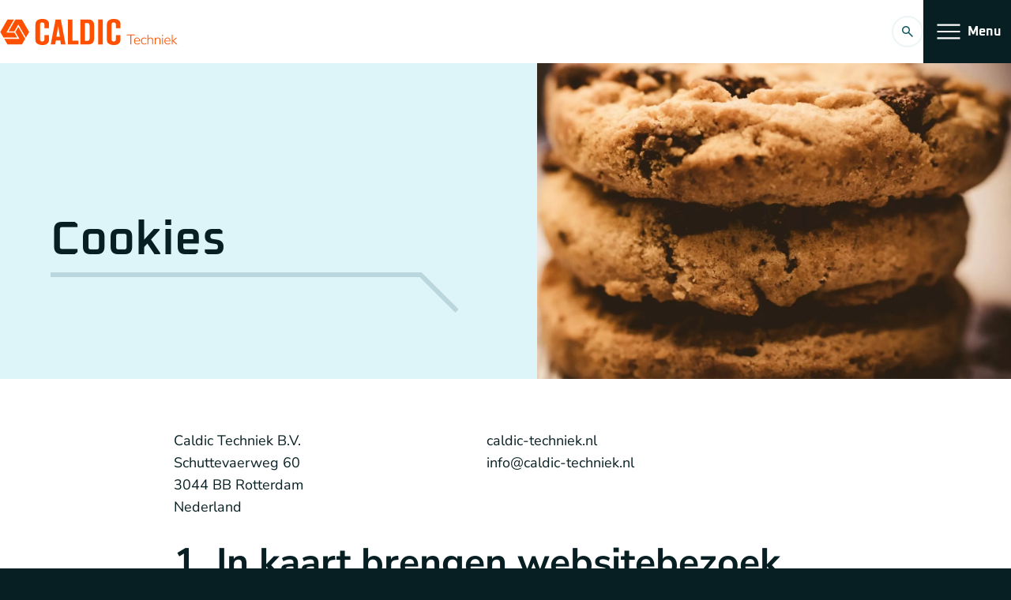

--- FILE ---
content_type: text/html; charset=UTF-8
request_url: https://www.caldic-techniek.nl/cookies/
body_size: 21730
content:
<!doctype html>
<html lang="nl-NL">
<head>
			<!-- Google Tag Manager -->
		<script>(function(w,d,s,l,i){w[l]=w[l]||[];w[l].push({'gtm.start':
		new Date().getTime(),event:'gtm.js'});var f=d.getElementsByTagName(s)[0],
		j=d.createElement(s),dl=l!='dataLayer'?'&l='+l:'';j.async=true;j.src=
		'https://www.googletagmanager.com/gtm.js?id='+i+dl;f.parentNode.insertBefore(j,f);
		})(window,document,'script','dataLayer','GTM-WQC6RJ8');</script>
	<!-- End Google Tag Manager -->
	
	<title>Cookie omschrijving- Caldic Techniek</title>

	<meta content="text/html; charset=UTF-8" http-equiv="Content-Type">
	<meta name="viewport" content="width=device-width, initial-scale=1.0">

	<link href="https://www.caldic-techniek.nl/assets/themes/caldic-techniek/public/css/caldic-techniek.min.css?v=2.4" rel="stylesheet">
	<link href="https://www.caldic-techniek.nl/assets/themes/caldic-techniek/public/css/vendors.min.css" rel="stylesheet">

	<meta name='robots' content='index, follow, max-image-preview:large, max-snippet:-1, max-video-preview:-1' />

	<!-- This site is optimized with the Yoast SEO plugin v26.7 - https://yoast.com/wordpress/plugins/seo/ -->
	<meta name="description" content="Cookie policy" />
	<link rel="canonical" href="https://www.caldic-techniek.nl/cookies/" />
	<meta property="og:locale" content="nl_NL" />
	<meta property="og:type" content="article" />
	<meta property="og:title" content="Cookie omschrijving- Caldic Techniek" />
	<meta property="og:description" content="Cookie policy" />
	<meta property="og:url" content="https://www.caldic-techniek.nl/cookies/" />
	<meta property="og:site_name" content="Caldic Techniek" />
	<meta property="article:modified_time" content="2025-05-20T11:11:50+00:00" />
	<meta name="twitter:card" content="summary_large_image" />
	<script type="application/ld+json" class="yoast-schema-graph">{"@context":"https://schema.org","@graph":[{"@type":"WebPage","@id":"https://www.caldic-techniek.nl/cookies/","url":"https://www.caldic-techniek.nl/cookies/","name":"Cookie omschrijving- Caldic Techniek","isPartOf":{"@id":"https://www.caldic-techniek.nl/#website"},"datePublished":"2023-05-17T14:34:00+00:00","dateModified":"2025-05-20T11:11:50+00:00","description":"Cookie policy","breadcrumb":{"@id":"https://www.caldic-techniek.nl/cookies/#breadcrumb"},"inLanguage":"nl-NL","potentialAction":[{"@type":"ReadAction","target":["https://www.caldic-techniek.nl/cookies/"]}]},{"@type":"BreadcrumbList","@id":"https://www.caldic-techniek.nl/cookies/#breadcrumb","itemListElement":[{"@type":"ListItem","position":1,"name":"Home","item":"https://www.caldic-techniek.nl/"},{"@type":"ListItem","position":2,"name":"Cookies"}]},{"@type":"WebSite","@id":"https://www.caldic-techniek.nl/#website","url":"https://www.caldic-techniek.nl/","name":"Caldic Techniek","description":"Because we care","potentialAction":[{"@type":"SearchAction","target":{"@type":"EntryPoint","urlTemplate":"https://www.caldic-techniek.nl/?s={search_term_string}"},"query-input":{"@type":"PropertyValueSpecification","valueRequired":true,"valueName":"search_term_string"}}],"inLanguage":"nl-NL"}]}</script>
	<!-- / Yoast SEO plugin. -->


<link rel="alternate" title="oEmbed (JSON)" type="application/json+oembed" href="https://www.caldic-techniek.nl/wp-json/oembed/1.0/embed?url=https%3A%2F%2Fwww.caldic-techniek.nl%2Fcookies%2F" />
<link rel="alternate" title="oEmbed (XML)" type="text/xml+oembed" href="https://www.caldic-techniek.nl/wp-json/oembed/1.0/embed?url=https%3A%2F%2Fwww.caldic-techniek.nl%2Fcookies%2F&#038;format=xml" />
<style id='wp-img-auto-sizes-contain-inline-css' type='text/css'>
img:is([sizes=auto i],[sizes^="auto," i]){contain-intrinsic-size:3000px 1500px}
/*# sourceURL=wp-img-auto-sizes-contain-inline-css */
</style>
<style id='wp-emoji-styles-inline-css' type='text/css'>

	img.wp-smiley, img.emoji {
		display: inline !important;
		border: none !important;
		box-shadow: none !important;
		height: 1em !important;
		width: 1em !important;
		margin: 0 0.07em !important;
		vertical-align: -0.1em !important;
		background: none !important;
		padding: 0 !important;
	}
/*# sourceURL=wp-emoji-styles-inline-css */
</style>
<link rel='stylesheet' id='wp-block-library-css' href='https://www.caldic-techniek.nl/wp-includes/css/dist/block-library/style.min.css?ver=6.9' type='text/css' media='all' />
<style id='global-styles-inline-css' type='text/css'>
:root{--wp--preset--aspect-ratio--square: 1;--wp--preset--aspect-ratio--4-3: 4/3;--wp--preset--aspect-ratio--3-4: 3/4;--wp--preset--aspect-ratio--3-2: 3/2;--wp--preset--aspect-ratio--2-3: 2/3;--wp--preset--aspect-ratio--16-9: 16/9;--wp--preset--aspect-ratio--9-16: 9/16;--wp--preset--color--black: #000000;--wp--preset--color--cyan-bluish-gray: #abb8c3;--wp--preset--color--white: #ffffff;--wp--preset--color--pale-pink: #f78da7;--wp--preset--color--vivid-red: #cf2e2e;--wp--preset--color--luminous-vivid-orange: #ff6900;--wp--preset--color--luminous-vivid-amber: #fcb900;--wp--preset--color--light-green-cyan: #7bdcb5;--wp--preset--color--vivid-green-cyan: #00d084;--wp--preset--color--pale-cyan-blue: #8ed1fc;--wp--preset--color--vivid-cyan-blue: #0693e3;--wp--preset--color--vivid-purple: #9b51e0;--wp--preset--gradient--vivid-cyan-blue-to-vivid-purple: linear-gradient(135deg,rgb(6,147,227) 0%,rgb(155,81,224) 100%);--wp--preset--gradient--light-green-cyan-to-vivid-green-cyan: linear-gradient(135deg,rgb(122,220,180) 0%,rgb(0,208,130) 100%);--wp--preset--gradient--luminous-vivid-amber-to-luminous-vivid-orange: linear-gradient(135deg,rgb(252,185,0) 0%,rgb(255,105,0) 100%);--wp--preset--gradient--luminous-vivid-orange-to-vivid-red: linear-gradient(135deg,rgb(255,105,0) 0%,rgb(207,46,46) 100%);--wp--preset--gradient--very-light-gray-to-cyan-bluish-gray: linear-gradient(135deg,rgb(238,238,238) 0%,rgb(169,184,195) 100%);--wp--preset--gradient--cool-to-warm-spectrum: linear-gradient(135deg,rgb(74,234,220) 0%,rgb(151,120,209) 20%,rgb(207,42,186) 40%,rgb(238,44,130) 60%,rgb(251,105,98) 80%,rgb(254,248,76) 100%);--wp--preset--gradient--blush-light-purple: linear-gradient(135deg,rgb(255,206,236) 0%,rgb(152,150,240) 100%);--wp--preset--gradient--blush-bordeaux: linear-gradient(135deg,rgb(254,205,165) 0%,rgb(254,45,45) 50%,rgb(107,0,62) 100%);--wp--preset--gradient--luminous-dusk: linear-gradient(135deg,rgb(255,203,112) 0%,rgb(199,81,192) 50%,rgb(65,88,208) 100%);--wp--preset--gradient--pale-ocean: linear-gradient(135deg,rgb(255,245,203) 0%,rgb(182,227,212) 50%,rgb(51,167,181) 100%);--wp--preset--gradient--electric-grass: linear-gradient(135deg,rgb(202,248,128) 0%,rgb(113,206,126) 100%);--wp--preset--gradient--midnight: linear-gradient(135deg,rgb(2,3,129) 0%,rgb(40,116,252) 100%);--wp--preset--font-size--small: 13px;--wp--preset--font-size--medium: 20px;--wp--preset--font-size--large: 36px;--wp--preset--font-size--x-large: 42px;--wp--preset--spacing--20: 0.44rem;--wp--preset--spacing--30: 0.67rem;--wp--preset--spacing--40: 1rem;--wp--preset--spacing--50: 1.5rem;--wp--preset--spacing--60: 2.25rem;--wp--preset--spacing--70: 3.38rem;--wp--preset--spacing--80: 5.06rem;--wp--preset--shadow--natural: 6px 6px 9px rgba(0, 0, 0, 0.2);--wp--preset--shadow--deep: 12px 12px 50px rgba(0, 0, 0, 0.4);--wp--preset--shadow--sharp: 6px 6px 0px rgba(0, 0, 0, 0.2);--wp--preset--shadow--outlined: 6px 6px 0px -3px rgb(255, 255, 255), 6px 6px rgb(0, 0, 0);--wp--preset--shadow--crisp: 6px 6px 0px rgb(0, 0, 0);}:where(.is-layout-flex){gap: 0.5em;}:where(.is-layout-grid){gap: 0.5em;}body .is-layout-flex{display: flex;}.is-layout-flex{flex-wrap: wrap;align-items: center;}.is-layout-flex > :is(*, div){margin: 0;}body .is-layout-grid{display: grid;}.is-layout-grid > :is(*, div){margin: 0;}:where(.wp-block-columns.is-layout-flex){gap: 2em;}:where(.wp-block-columns.is-layout-grid){gap: 2em;}:where(.wp-block-post-template.is-layout-flex){gap: 1.25em;}:where(.wp-block-post-template.is-layout-grid){gap: 1.25em;}.has-black-color{color: var(--wp--preset--color--black) !important;}.has-cyan-bluish-gray-color{color: var(--wp--preset--color--cyan-bluish-gray) !important;}.has-white-color{color: var(--wp--preset--color--white) !important;}.has-pale-pink-color{color: var(--wp--preset--color--pale-pink) !important;}.has-vivid-red-color{color: var(--wp--preset--color--vivid-red) !important;}.has-luminous-vivid-orange-color{color: var(--wp--preset--color--luminous-vivid-orange) !important;}.has-luminous-vivid-amber-color{color: var(--wp--preset--color--luminous-vivid-amber) !important;}.has-light-green-cyan-color{color: var(--wp--preset--color--light-green-cyan) !important;}.has-vivid-green-cyan-color{color: var(--wp--preset--color--vivid-green-cyan) !important;}.has-pale-cyan-blue-color{color: var(--wp--preset--color--pale-cyan-blue) !important;}.has-vivid-cyan-blue-color{color: var(--wp--preset--color--vivid-cyan-blue) !important;}.has-vivid-purple-color{color: var(--wp--preset--color--vivid-purple) !important;}.has-black-background-color{background-color: var(--wp--preset--color--black) !important;}.has-cyan-bluish-gray-background-color{background-color: var(--wp--preset--color--cyan-bluish-gray) !important;}.has-white-background-color{background-color: var(--wp--preset--color--white) !important;}.has-pale-pink-background-color{background-color: var(--wp--preset--color--pale-pink) !important;}.has-vivid-red-background-color{background-color: var(--wp--preset--color--vivid-red) !important;}.has-luminous-vivid-orange-background-color{background-color: var(--wp--preset--color--luminous-vivid-orange) !important;}.has-luminous-vivid-amber-background-color{background-color: var(--wp--preset--color--luminous-vivid-amber) !important;}.has-light-green-cyan-background-color{background-color: var(--wp--preset--color--light-green-cyan) !important;}.has-vivid-green-cyan-background-color{background-color: var(--wp--preset--color--vivid-green-cyan) !important;}.has-pale-cyan-blue-background-color{background-color: var(--wp--preset--color--pale-cyan-blue) !important;}.has-vivid-cyan-blue-background-color{background-color: var(--wp--preset--color--vivid-cyan-blue) !important;}.has-vivid-purple-background-color{background-color: var(--wp--preset--color--vivid-purple) !important;}.has-black-border-color{border-color: var(--wp--preset--color--black) !important;}.has-cyan-bluish-gray-border-color{border-color: var(--wp--preset--color--cyan-bluish-gray) !important;}.has-white-border-color{border-color: var(--wp--preset--color--white) !important;}.has-pale-pink-border-color{border-color: var(--wp--preset--color--pale-pink) !important;}.has-vivid-red-border-color{border-color: var(--wp--preset--color--vivid-red) !important;}.has-luminous-vivid-orange-border-color{border-color: var(--wp--preset--color--luminous-vivid-orange) !important;}.has-luminous-vivid-amber-border-color{border-color: var(--wp--preset--color--luminous-vivid-amber) !important;}.has-light-green-cyan-border-color{border-color: var(--wp--preset--color--light-green-cyan) !important;}.has-vivid-green-cyan-border-color{border-color: var(--wp--preset--color--vivid-green-cyan) !important;}.has-pale-cyan-blue-border-color{border-color: var(--wp--preset--color--pale-cyan-blue) !important;}.has-vivid-cyan-blue-border-color{border-color: var(--wp--preset--color--vivid-cyan-blue) !important;}.has-vivid-purple-border-color{border-color: var(--wp--preset--color--vivid-purple) !important;}.has-vivid-cyan-blue-to-vivid-purple-gradient-background{background: var(--wp--preset--gradient--vivid-cyan-blue-to-vivid-purple) !important;}.has-light-green-cyan-to-vivid-green-cyan-gradient-background{background: var(--wp--preset--gradient--light-green-cyan-to-vivid-green-cyan) !important;}.has-luminous-vivid-amber-to-luminous-vivid-orange-gradient-background{background: var(--wp--preset--gradient--luminous-vivid-amber-to-luminous-vivid-orange) !important;}.has-luminous-vivid-orange-to-vivid-red-gradient-background{background: var(--wp--preset--gradient--luminous-vivid-orange-to-vivid-red) !important;}.has-very-light-gray-to-cyan-bluish-gray-gradient-background{background: var(--wp--preset--gradient--very-light-gray-to-cyan-bluish-gray) !important;}.has-cool-to-warm-spectrum-gradient-background{background: var(--wp--preset--gradient--cool-to-warm-spectrum) !important;}.has-blush-light-purple-gradient-background{background: var(--wp--preset--gradient--blush-light-purple) !important;}.has-blush-bordeaux-gradient-background{background: var(--wp--preset--gradient--blush-bordeaux) !important;}.has-luminous-dusk-gradient-background{background: var(--wp--preset--gradient--luminous-dusk) !important;}.has-pale-ocean-gradient-background{background: var(--wp--preset--gradient--pale-ocean) !important;}.has-electric-grass-gradient-background{background: var(--wp--preset--gradient--electric-grass) !important;}.has-midnight-gradient-background{background: var(--wp--preset--gradient--midnight) !important;}.has-small-font-size{font-size: var(--wp--preset--font-size--small) !important;}.has-medium-font-size{font-size: var(--wp--preset--font-size--medium) !important;}.has-large-font-size{font-size: var(--wp--preset--font-size--large) !important;}.has-x-large-font-size{font-size: var(--wp--preset--font-size--x-large) !important;}
/*# sourceURL=global-styles-inline-css */
</style>

<style id='classic-theme-styles-inline-css' type='text/css'>
/*! This file is auto-generated */
.wp-block-button__link{color:#fff;background-color:#32373c;border-radius:9999px;box-shadow:none;text-decoration:none;padding:calc(.667em + 2px) calc(1.333em + 2px);font-size:1.125em}.wp-block-file__button{background:#32373c;color:#fff;text-decoration:none}
/*# sourceURL=/wp-includes/css/classic-themes.min.css */
</style>
<script type="text/javascript" id="wpml-cookie-js-extra">
/* <![CDATA[ */
var wpml_cookies = {"wp-wpml_current_language":{"value":"nl","expires":1,"path":"/"}};
var wpml_cookies = {"wp-wpml_current_language":{"value":"nl","expires":1,"path":"/"}};
//# sourceURL=wpml-cookie-js-extra
/* ]]> */
</script>
<script type="text/javascript" src="https://www.caldic-techniek.nl/assets/plugins/sitepress-multilingual-cms/res/js/cookies/language-cookie.js?ver=486900" id="wpml-cookie-js" defer="defer" data-wp-strategy="defer"></script>
<link rel="https://api.w.org/" href="https://www.caldic-techniek.nl/wp-json/" /><link rel="alternate" title="JSON" type="application/json" href="https://www.caldic-techniek.nl/wp-json/wp/v2/pages/22" /><link rel="EditURI" type="application/rsd+xml" title="RSD" href="https://www.caldic-techniek.nl/xmlrpc.php?rsd" />
<meta name="generator" content="WordPress 6.9" />
<link rel='shortlink' href='https://www.caldic-techniek.nl/?p=22' />
<meta name="generator" content="WPML ver:4.8.6 stt:37,1;" />
<link rel="icon" href="https://www.caldic-techniek.nl/assets/uploads/2023/06/cropped-favicon-32x32.png" sizes="32x32" />
<link rel="icon" href="https://www.caldic-techniek.nl/assets/uploads/2023/06/cropped-favicon-192x192.png" sizes="192x192" />
<link rel="apple-touch-icon" href="https://www.caldic-techniek.nl/assets/uploads/2023/06/cropped-favicon-180x180.png" />
<meta name="msapplication-TileImage" content="https://www.caldic-techniek.nl/assets/uploads/2023/06/cropped-favicon-270x270.png" />

</head>
<body class="wp-singular page-template-default page page-id-22 wp-theme-caldic-techniek">
        <!-- Google Tag Manager (noscript) -->
    <noscript><iframe src="https://www.googletagmanager.com/ns.html?id=GTM-WQC6RJ8"
    height="0" width="0" style="display:none;visibility:hidden"></iframe></noscript>
    <!-- End Google Tag Manager (noscript) -->
    
    <header class="header spacing">
	<div class="header__container container">
		<a href="https://www.caldic-techniek.nl" class="header__logo">
			<picture>
				<source srcset="https://www.caldic-techniek.nl/assets/uploads/2025/06/caldic_techniek_alternative_logo_rgb.svg" type="image/webp">
				<img src="https://www.caldic-techniek.nl/assets/uploads/2025/06/caldic_techniek_alternative_logo_rgb.svg" alt="Caldic Techniek">
			</picture>
		</a>
		
		<div class="header__mobile">
			<button class="header__search header__search--mobile circle-button">
				<svg width="20" height="20" viewBox="0 0 20 20" fill="none" xmlns="http://www.w3.org/2000/svg" class="header__search-open">
<mask id="mask0_1511_15438" style="mask-type:alpha" maskUnits="userSpaceOnUse" x="0" y="0" width="20" height="20">
<rect width="20" height="20" fill="#D9D9D9"/>
</mask>
<g mask="url(#mask0_1511_15438)">
<path d="M15.9375 17L10.9583 12.0208C10.5417 12.3264 10.0848 12.566 9.58767 12.7396C9.09056 12.9132 8.56158 13 8.00073 13C6.61135 13 5.43056 12.5139 4.45833 11.5417C3.48611 10.5694 3 9.38889 3 8C3 6.61111 3.48611 5.43056 4.45833 4.45833C5.43056 3.48611 6.61111 3 8 3C9.38889 3 10.5694 3.48611 11.5417 4.45833C12.5139 5.43056 13 6.61135 13 8.00073C13 8.56158 12.9132 9.09056 12.7396 9.58767C12.566 10.0848 12.3264 10.5417 12.0208 10.9583L17 15.9375L15.9375 17ZM8 11.5C8.97222 11.5 9.79861 11.1597 10.4792 10.4792C11.1597 9.79861 11.5 8.97222 11.5 8C11.5 7.02778 11.1597 6.20139 10.4792 5.52083C9.79861 4.84028 8.97222 4.5 8 4.5C7.02778 4.5 6.20139 4.84028 5.52083 5.52083C4.84028 6.20139 4.5 7.02778 4.5 8C4.5 8.97222 4.84028 9.79861 5.52083 10.4792C6.20139 11.1597 7.02778 11.5 8 11.5Z" fill="#155C66"/>
</g>
</svg>
				<svg width="10" height="11" viewBox="0 0 10 11" fill="#DDF5F8" xmlns="http://www.w3.org/2000/svg" class="header__search-close">
<path d="M1.0625 10.5L0 9.4375L3.9375 5.5L0 1.5625L1.0625 0.5L5 4.4375L8.9375 0.5L10 1.5625L6.0625 5.5L10 9.4375L8.9375 10.5L5 6.5625L1.0625 10.5Z"/>
</svg>
			</button>
			<button class="header__menu-button bold">
				<div class="header__menu-icon">
					<svg width="40" height="40" viewBox="0 0 40 40" fill="none" xmlns="http://www.w3.org/2000/svg" class="header__menu-open">
<path d="M5.41675 29.391V27.297H34.5833V29.391H5.41675ZM5.41675 21.047V18.953H34.5833V21.047H5.41675ZM5.41675 12.703V10.609H34.5833V12.703H5.41675Z" fill="white"/>
</svg>
					<svg width="10" height="11" viewBox="0 0 10 11" fill="#DDF5F8" xmlns="http://www.w3.org/2000/svg" class="header__menu-close">
<path d="M1.0625 10.5L0 9.4375L3.9375 5.5L0 1.5625L1.0625 0.5L5 4.4375L8.9375 0.5L10 1.5625L6.0625 5.5L10 9.4375L8.9375 10.5L5 6.5625L1.0625 10.5Z"/>
</svg>
				</div>
				<div>Menu</div>
			</button>
		</div>

		<nav class="navigation spacing">
							<ul class="navigation__list">
											<li class="navigation__list-item  menu-item menu-item-type-post_type menu-item-object-page menu-item-240 menu-item-has-children">
															<button class="navigation__list-button text">Producten<svg width="13" height="8" viewBox="0 0 13 8" fill="#071F22" xmlns="http://www.w3.org/2000/svg">
<path d="M6.12754 7.07392L1.41602 2.3624L2.19004 1.58838L6.12754 5.52588L10.065 1.58838L10.8391 2.3624L6.12754 7.07392Z"/>
</svg>
</button>
																						<div class="navigation__submenu">
									<div class="navigation__submenu-column">
										<button class="navigation__submenu-back text">Terug</button>
																					<a class="navigation__submenu-parent title-s" href="https://www.caldic-techniek.nl/producten/aandrijftechniek/">Aandrijftechniek<svg width="16" height="12" viewBox="0 0 16 12" fill="#155C66" xmlns="http://www.w3.org/2000/svg">
<path d="M9.74997 11.6526L8.69615 10.568L12.5154 6.74877H0V5.24882H12.5154L8.69615 1.42957L9.74997 0.344971L15.4038 5.9988L9.74997 11.6526Z"/>
</svg>
</a>
																							<ul class="navigation__sublist">
																											<li class="navigation__sublist-item">
																															<button class="navigation__sublist-button text bold">Tandriemoverbrengingen<svg width="4" height="9" viewBox="0 0 4 9" fill="white" xmlns="http://www.w3.org/2000/svg">
<path d="M0 8.0034V0.99707L3.50317 4.50024L0 8.0034Z"/>
</svg>
</button>
																<div class="grandmenu">
																	<button class="grandmenu__back text">Terug</button>
																	<a class="grandmenu__parent title-s" href="https://www.caldic-techniek.nl/producten/aandrijftechniek/tandriemoverbrengingen/">Tandriemoverbrengingen<svg width="16" height="12" viewBox="0 0 16 12" fill="#155C66" xmlns="http://www.w3.org/2000/svg">
<path d="M9.74997 11.6526L8.69615 10.568L12.5154 6.74877H0V5.24882H12.5154L8.69615 1.42957L9.74997 0.344971L15.4038 5.9988L9.74997 11.6526Z"/>
</svg>
</a>
																																			<ul class="grandmenu__list">
																																							<li class="grandmenu__list-item">
																					<a class="grandmenu__child text bold" href="https://www.caldic-techniek.nl/producten/aandrijftechniek/tandriemoverbrengingen/krachtoverbrenging/">Krachtoverbrenging</a>
																																									</li>
																																							<li class="grandmenu__list-item">
																					<a class="grandmenu__child text bold" href="https://www.caldic-techniek.nl/producten/aandrijftechniek/tandriemoverbrengingen/positionering/">Positionering</a>
																																									</li>
																																							<li class="grandmenu__list-item">
																					<a class="grandmenu__child text bold" href="https://www.caldic-techniek.nl/producten/aandrijftechniek/tandriemoverbrengingen/transport/">Transport</a>
																																									</li>
																																							<li class="grandmenu__list-item">
																					<a class="grandmenu__child text bold" href="https://www.caldic-techniek.nl/producten/aandrijftechniek/tandriemoverbrengingen/vaccuum-riemen/">Vacuümriemen</a>
																																									</li>
																																							<li class="grandmenu__list-item">
																					<a class="grandmenu__child text bold" href="https://www.caldic-techniek.nl/producten/aandrijftechniek/tandriemoverbrengingen/speciale-tandriemen/">Speciale Tandriemen</a>
																																									</li>
																																							<li class="grandmenu__list-item">
																					<a class="grandmenu__child text bold" href="https://www.caldic-techniek.nl/producten/aandrijftechniek/tandriemoverbrengingen/caldic-speciaal-poelies/">Caldic Speciaal Poelies</a>
																																									</li>
																																							<li class="grandmenu__list-item">
																					<a class="grandmenu__child text bold" href="https://www.caldic-techniek.nl/producten/aandrijftechniek/tandriemoverbrengingen/easy-drive-poelies/">easy drive Poelies</a>
																																									</li>
																																							<li class="grandmenu__list-item">
																					<a class="grandmenu__child text bold" href="https://www.caldic-techniek.nl/producten/aandrijftechniek/tandriemoverbrengingen/standaard-poelies/">Standaard Poelies</a>
																																									</li>
																																					</ul>
																																	</div>
																													</li>
																											<li class="navigation__sublist-item">
																															<button class="navigation__sublist-button text bold">Conveyors<svg width="4" height="9" viewBox="0 0 4 9" fill="white" xmlns="http://www.w3.org/2000/svg">
<path d="M0 8.0034V0.99707L3.50317 4.50024L0 8.0034Z"/>
</svg>
</button>
																<div class="grandmenu">
																	<button class="grandmenu__back text">Terug</button>
																	<a class="grandmenu__parent title-s" href="https://www.caldic-techniek.nl/producten/aandrijftechniek/conveyors/">Conveyors<svg width="16" height="12" viewBox="0 0 16 12" fill="#155C66" xmlns="http://www.w3.org/2000/svg">
<path d="M9.74997 11.6526L8.69615 10.568L12.5154 6.74877H0V5.24882H12.5154L8.69615 1.42957L9.74997 0.344971L15.4038 5.9988L9.74997 11.6526Z"/>
</svg>
</a>
																																			<ul class="grandmenu__list">
																																							<li class="grandmenu__list-item">
																					<a class="grandmenu__child text bold" href="https://www.caldic-techniek.nl/producten/aandrijftechniek/conveyors/conveyor-componenten/">Conveyor Componenten</a>
																																									</li>
																																							<li class="grandmenu__list-item">
																					<a class="grandmenu__child text bold" href="https://www.caldic-techniek.nl/producten/aandrijftechniek/conveyors/transport-en-flessenkettingen/">Transport- en Flessenkettingen</a>
																																									</li>
																																							<li class="grandmenu__list-item">
																					<a class="grandmenu__child text bold" href="https://www.caldic-techniek.nl/producten/aandrijftechniek/conveyors/modulaire-banden/">Modulaire banden</a>
																																									</li>
																																							<li class="grandmenu__list-item">
																					<a class="grandmenu__child text bold" href="https://www.caldic-techniek.nl/producten/aandrijftechniek/conveyors/lagerblokken/">Lagerblokken</a>
																																									</li>
																																							<li class="grandmenu__list-item">
																					<a class="grandmenu__child text bold" href="https://www.caldic-techniek.nl/producten/aandrijftechniek/conveyors/stelvoeten/">Stelvoeten</a>
																																									</li>
																																					</ul>
																																	</div>
																													</li>
																											<li class="navigation__sublist-item">
																															<button class="navigation__sublist-button text bold">Planetaire Vertragingskasten<svg width="4" height="9" viewBox="0 0 4 9" fill="white" xmlns="http://www.w3.org/2000/svg">
<path d="M0 8.0034V0.99707L3.50317 4.50024L0 8.0034Z"/>
</svg>
</button>
																<div class="grandmenu">
																	<button class="grandmenu__back text">Terug</button>
																	<a class="grandmenu__parent title-s" href="https://www.caldic-techniek.nl/producten/aandrijftechniek/planetaire-vertragingskasten/">Planetaire Vertragingskasten<svg width="16" height="12" viewBox="0 0 16 12" fill="#155C66" xmlns="http://www.w3.org/2000/svg">
<path d="M9.74997 11.6526L8.69615 10.568L12.5154 6.74877H0V5.24882H12.5154L8.69615 1.42957L9.74997 0.344971L15.4038 5.9988L9.74997 11.6526Z"/>
</svg>
</a>
																																			<ul class="grandmenu__list">
																																							<li class="grandmenu__list-item">
																					<a class="grandmenu__child text bold" href="https://www.caldic-techniek.nl/producten/aandrijftechniek/planetaire-vertragingskasten/economische-serie-planetaire-vertragingskasten/">Economische Serie Planetaire Vertragingskasten</a>
																																									</li>
																																							<li class="grandmenu__list-item">
																					<a class="grandmenu__child text bold" href="https://www.caldic-techniek.nl/producten/aandrijftechniek/planetaire-vertragingskasten/precisie-serie-planetaire-vertragingskasten/">Precisie Serie Planetaire Vertragingskasten</a>
																																									</li>
																																							<li class="grandmenu__list-item">
																					<a class="grandmenu__child text bold" href="https://www.caldic-techniek.nl/producten/aandrijftechniek/planetaire-vertragingskasten/hlae-hygienische-serie-planetaire-vertragingskasten_/">HLAE Hygiënische Serie Planetaire Vertragingskasten</a>
																																									</li>
																																							<li class="grandmenu__list-item">
																					<a class="grandmenu__child text bold" href="https://www.caldic-techniek.nl/producten/aandrijftechniek/planetaire-vertragingskasten/ngv-serie-voor-agv-robots-planetaire-vertragingskasten/">NGV Serie voor AGV Robots Planetaire Vertragingskasten</a>
																																									</li>
																																					</ul>
																																	</div>
																													</li>
																									</ul>
																																<a class="navigation__submenu-parent title-s" href="https://www.caldic-techniek.nl/producten/energietechniek/">Energietechniek<svg width="16" height="12" viewBox="0 0 16 12" fill="#155C66" xmlns="http://www.w3.org/2000/svg">
<path d="M9.74997 11.6526L8.69615 10.568L12.5154 6.74877H0V5.24882H12.5154L8.69615 1.42957L9.74997 0.344971L15.4038 5.9988L9.74997 11.6526Z"/>
</svg>
</a>
																							<ul class="navigation__sublist">
																											<li class="navigation__sublist-item">
																															<button class="navigation__sublist-button text bold">Generatoren en Generator koppelingen<svg width="4" height="9" viewBox="0 0 4 9" fill="white" xmlns="http://www.w3.org/2000/svg">
<path d="M0 8.0034V0.99707L3.50317 4.50024L0 8.0034Z"/>
</svg>
</button>
																<div class="grandmenu">
																	<button class="grandmenu__back text">Terug</button>
																	<a class="grandmenu__parent title-s" href="https://www.caldic-techniek.nl/producten/energietechniek/generatoren-en-generator-koppelingen/">Generatoren en Generator koppelingen<svg width="16" height="12" viewBox="0 0 16 12" fill="#155C66" xmlns="http://www.w3.org/2000/svg">
<path d="M9.74997 11.6526L8.69615 10.568L12.5154 6.74877H0V5.24882H12.5154L8.69615 1.42957L9.74997 0.344971L15.4038 5.9988L9.74997 11.6526Z"/>
</svg>
</a>
																																			<ul class="grandmenu__list">
																																							<li class="grandmenu__list-item">
																					<a class="grandmenu__child text bold" href="https://www.caldic-techniek.nl/producten/energietechniek/generatoren-en-generator-koppelingen/stamford-generatoren/">STAMFORD generatoren</a>
																																									</li>
																																							<li class="grandmenu__list-item">
																					<a class="grandmenu__child text bold" href="https://www.caldic-techniek.nl/producten/energietechniek/generatoren-en-generator-koppelingen/avk-generatoren/">AvK Generatoren</a>
																																									</li>
																																							<li class="grandmenu__list-item">
																					<a class="grandmenu__child text bold" href="https://www.caldic-techniek.nl/producten/energietechniek/generatoren-en-generator-koppelingen/generatoren-koppelingen/">Generator koppelingen</a>
																																									</li>
																																							<li class="grandmenu__list-item">
																					<a class="grandmenu__child text bold" href="https://www.caldic-techniek.nl/producten/energietechniek/generatoren-en-generator-koppelingen/reserveonderdelen-voor-generatoren/">Reserveonderdelen voor generatoren</a>
																																									</li>
																																					</ul>
																																	</div>
																													</li>
																											<li class="navigation__sublist-item">
																															<button class="navigation__sublist-button text bold">Motor- en Generatorbesturing<svg width="4" height="9" viewBox="0 0 4 9" fill="white" xmlns="http://www.w3.org/2000/svg">
<path d="M0 8.0034V0.99707L3.50317 4.50024L0 8.0034Z"/>
</svg>
</button>
																<div class="grandmenu">
																	<button class="grandmenu__back text">Terug</button>
																	<a class="grandmenu__parent title-s" href="https://www.caldic-techniek.nl/producten/energietechniek/motor-en-generatorbesturing/">Motor- en Generatorbesturing<svg width="16" height="12" viewBox="0 0 16 12" fill="#155C66" xmlns="http://www.w3.org/2000/svg">
<path d="M9.74997 11.6526L8.69615 10.568L12.5154 6.74877H0V5.24882H12.5154L8.69615 1.42957L9.74997 0.344971L15.4038 5.9988L9.74997 11.6526Z"/>
</svg>
</a>
																																			<ul class="grandmenu__list">
																																							<li class="grandmenu__list-item">
																					<a class="grandmenu__child text bold" href="https://www.caldic-techniek.nl/producten/energietechniek/motor-en-generatorbesturing/stand-alone-generator-en-motor-besturing-maritiem/">Stand Alone generator en motor besturing, Maritiem</a>
																																									</li>
																																							<li class="grandmenu__list-item">
																					<a class="grandmenu__child text bold" href="https://www.caldic-techniek.nl/producten/energietechniek/motor-en-generatorbesturing/stand-alone-generator-en-motor-besturing/">Stand Alone generator en motor besturing</a>
																																									</li>
																																							<li class="grandmenu__list-item">
																					<a class="grandmenu__child text bold" href="https://www.caldic-techniek.nl/producten/energietechniek/motor-en-generatorbesturing/spanningsregelaars/">Spanningsregelaars</a>
																																									</li>
																																							<li class="grandmenu__list-item">
																					<a class="grandmenu__child text bold" href="https://www.caldic-techniek.nl/producten/energietechniek/motor-en-generatorbesturing/ats-kortstondig-parallel/">ATS (Kortstondig parallel)</a>
																																									</li>
																																					</ul>
																																	</div>
																													</li>
																											<li class="navigation__sublist-item">
																															<button class="navigation__sublist-button text bold">Power Management &#038; Hybride Oplossingen<svg width="4" height="9" viewBox="0 0 4 9" fill="white" xmlns="http://www.w3.org/2000/svg">
<path d="M0 8.0034V0.99707L3.50317 4.50024L0 8.0034Z"/>
</svg>
</button>
																<div class="grandmenu">
																	<button class="grandmenu__back text">Terug</button>
																	<a class="grandmenu__parent title-s" href="https://www.caldic-techniek.nl/producten/energietechniek/power-management-hybride-oplossingen/">Power Management &#038; Hybride Oplossingen<svg width="16" height="12" viewBox="0 0 16 12" fill="#155C66" xmlns="http://www.w3.org/2000/svg">
<path d="M9.74997 11.6526L8.69615 10.568L12.5154 6.74877H0V5.24882H12.5154L8.69615 1.42957L9.74997 0.344971L15.4038 5.9988L9.74997 11.6526Z"/>
</svg>
</a>
																																			<ul class="grandmenu__list">
																																							<li class="grandmenu__list-item">
																					<a class="grandmenu__child text bold" href="https://www.caldic-techniek.nl/producten/energietechniek/power-management-hybride-oplossingen/power-management-hybride-oplossingen-maritiem/">Power Management &#038; Hybride Oplossingen, Maritiem</a>
																																									</li>
																																							<li class="grandmenu__list-item">
																					<a class="grandmenu__child text bold" href="https://www.caldic-techniek.nl/producten/energietechniek/power-management-hybride-oplossingen/power-management-hybride-oplossingen/">Power Management &#038; Hybride Oplossingen</a>
																																									</li>
																																					</ul>
																																	</div>
																													</li>
																											<li class="navigation__sublist-item">
																															<button class="navigation__sublist-button text bold">Meetinstrumenten en Toebehoren<svg width="4" height="9" viewBox="0 0 4 9" fill="white" xmlns="http://www.w3.org/2000/svg">
<path d="M0 8.0034V0.99707L3.50317 4.50024L0 8.0034Z"/>
</svg>
</button>
																<div class="grandmenu">
																	<button class="grandmenu__back text">Terug</button>
																	<a class="grandmenu__parent title-s" href="https://www.caldic-techniek.nl/producten/energietechniek/meetinstrumenten-en-toebehoren_/">Meetinstrumenten en Toebehoren<svg width="16" height="12" viewBox="0 0 16 12" fill="#155C66" xmlns="http://www.w3.org/2000/svg">
<path d="M9.74997 11.6526L8.69615 10.568L12.5154 6.74877H0V5.24882H12.5154L8.69615 1.42957L9.74997 0.344971L15.4038 5.9988L9.74997 11.6526Z"/>
</svg>
</a>
																																			<ul class="grandmenu__list">
																																							<li class="grandmenu__list-item">
																					<a class="grandmenu__child text bold" href="https://www.caldic-techniek.nl/producten/energietechniek/meetinstrumenten-en-toebehoren_/alarm-panelen/">Alarmpanelen</a>
																																									</li>
																																							<li class="grandmenu__list-item">
																					<a class="grandmenu__child text bold" href="https://www.caldic-techniek.nl/producten/energietechniek/meetinstrumenten-en-toebehoren_/analoge-meters/">Analoge meters</a>
																																									</li>
																																							<li class="grandmenu__list-item">
																					<a class="grandmenu__child text bold" href="https://www.caldic-techniek.nl/producten/energietechniek/meetinstrumenten-en-toebehoren_/batterijladers-en-voedingen/">Batterijladers en Voedingen</a>
																																									</li>
																																							<li class="grandmenu__list-item">
																					<a class="grandmenu__child text bold" href="https://www.caldic-techniek.nl/producten/energietechniek/meetinstrumenten-en-toebehoren_/stroomtransformatoren-en-shunts/">Stroomtransformatoren en shunts</a>
																																									</li>
																																							<li class="grandmenu__list-item">
																					<a class="grandmenu__child text bold" href="https://www.caldic-techniek.nl/producten/energietechniek/meetinstrumenten-en-toebehoren_/multi-instrumenten/">Multi-instrumenten</a>
																																									</li>
																																							<li class="grandmenu__list-item">
																					<a class="grandmenu__child text bold" href="https://www.caldic-techniek.nl/producten/energietechniek/meetinstrumenten-en-toebehoren_/meetwaarde-omvormers/">Meetwaarde omvormers</a>
																																									</li>
																																							<li class="grandmenu__list-item">
																					<a class="grandmenu__child text bold" href="https://www.caldic-techniek.nl/producten/energietechniek/meetinstrumenten-en-toebehoren_/synchronoscopen/">Synchronoscopen</a>
																																									</li>
																																							<li class="grandmenu__list-item">
																					<a class="grandmenu__child text bold" href="https://www.caldic-techniek.nl/producten/energietechniek/meetinstrumenten-en-toebehoren_/touchscreen-oplossingen/">Touchscreen oplossingen</a>
																																									</li>
																																					</ul>
																																	</div>
																													</li>
																											<li class="navigation__sublist-item">
																															<button class="navigation__sublist-button text bold">Beveiligingsrelais<svg width="4" height="9" viewBox="0 0 4 9" fill="white" xmlns="http://www.w3.org/2000/svg">
<path d="M0 8.0034V0.99707L3.50317 4.50024L0 8.0034Z"/>
</svg>
</button>
																<div class="grandmenu">
																	<button class="grandmenu__back text">Terug</button>
																	<a class="grandmenu__parent title-s" href="https://www.caldic-techniek.nl/producten/energietechniek/beveiligingsrelais/">Beveiligingsrelais<svg width="16" height="12" viewBox="0 0 16 12" fill="#155C66" xmlns="http://www.w3.org/2000/svg">
<path d="M9.74997 11.6526L8.69615 10.568L12.5154 6.74877H0V5.24882H12.5154L8.69615 1.42957L9.74997 0.344971L15.4038 5.9988L9.74997 11.6526Z"/>
</svg>
</a>
																																			<ul class="grandmenu__list">
																																							<li class="grandmenu__list-item">
																					<a class="grandmenu__child text bold" href="https://www.caldic-techniek.nl/producten/energietechniek/beveiligingsrelais/laagspanning-beveiligingsrelais/">Laagspanning Beveiligingsrelais</a>
																																									</li>
																																							<li class="grandmenu__list-item">
																					<a class="grandmenu__child text bold" href="https://www.caldic-techniek.nl/producten/energietechniek/beveiligingsrelais/middenspanning-beveiligingsrelais/">Middenspanning Beveiligingsrelais</a>
																																									</li>
																																							<li class="grandmenu__list-item">
																					<a class="grandmenu__child text bold" href="https://www.caldic-techniek.nl/producten/energietechniek/beveiligingsrelais/vlaamboogbeveiliging/">Vlamboogbeveiliging</a>
																																									</li>
																																					</ul>
																																	</div>
																													</li>
																											<li class="navigation__sublist-item">
																															<button class="navigation__sublist-button text bold">PLC’s & Touchscreens<svg width="4" height="9" viewBox="0 0 4 9" fill="white" xmlns="http://www.w3.org/2000/svg">
<path d="M0 8.0034V0.99707L3.50317 4.50024L0 8.0034Z"/>
</svg>
</button>
																<div class="grandmenu">
																	<button class="grandmenu__back text">Terug</button>
																	<a class="grandmenu__parent title-s" href="https://www.caldic-techniek.nl/producten/energietechniek/plcs-touchscreens/">PLC’s & Touchscreens<svg width="16" height="12" viewBox="0 0 16 12" fill="#155C66" xmlns="http://www.w3.org/2000/svg">
<path d="M9.74997 11.6526L8.69615 10.568L12.5154 6.74877H0V5.24882H12.5154L8.69615 1.42957L9.74997 0.344971L15.4038 5.9988L9.74997 11.6526Z"/>
</svg>
</a>
																																			<ul class="grandmenu__list">
																																							<li class="grandmenu__list-item">
																					<a class="grandmenu__child text bold" href="https://www.caldic-techniek.nl/producten/energietechniek/plcs-touchscreens/plcs/">PLC’s</a>
																																									</li>
																																							<li class="grandmenu__list-item">
																					<a class="grandmenu__child text bold" href="https://www.caldic-techniek.nl/producten/energietechniek/plcs-touchscreens/touchscreens/">Touchscreens</a>
																																									</li>
																																					</ul>
																																	</div>
																													</li>
																											<li class="navigation__sublist-item">
																															<button class="navigation__sublist-button text bold">Bruginstrumenten<svg width="4" height="9" viewBox="0 0 4 9" fill="white" xmlns="http://www.w3.org/2000/svg">
<path d="M0 8.0034V0.99707L3.50317 4.50024L0 8.0034Z"/>
</svg>
</button>
																<div class="grandmenu">
																	<button class="grandmenu__back text">Terug</button>
																	<a class="grandmenu__parent title-s" href="https://www.caldic-techniek.nl/producten/energietechniek/bruginstrumenten/">Bruginstrumenten<svg width="16" height="12" viewBox="0 0 16 12" fill="#155C66" xmlns="http://www.w3.org/2000/svg">
<path d="M9.74997 11.6526L8.69615 10.568L12.5154 6.74877H0V5.24882H12.5154L8.69615 1.42957L9.74997 0.344971L15.4038 5.9988L9.74997 11.6526Z"/>
</svg>
</a>
																																			<ul class="grandmenu__list">
																																							<li class="grandmenu__list-item">
																					<a class="grandmenu__child text bold" href="https://www.caldic-techniek.nl/producten/energietechniek/bruginstrumenten/analoge-bruginstrumenten/">Analoge bruginstrumenten</a>
																																									</li>
																																							<li class="grandmenu__list-item">
																					<a class="grandmenu__child text bold" href="https://www.caldic-techniek.nl/producten/energietechniek/bruginstrumenten/digitale-bruginstrumenten/">Digitale bruginstrumenten</a>
																																									</li>
																																							<li class="grandmenu__list-item">
																					<a class="grandmenu__child text bold" href="https://www.caldic-techniek.nl/producten/energietechniek/bruginstrumenten/roerstandgevers/">Roerstandgevers</a>
																																									</li>
																																							<li class="grandmenu__list-item">
																					<a class="grandmenu__child text bold" href="https://www.caldic-techniek.nl/producten/energietechniek/bruginstrumenten/windsensoren/">Windsensoren</a>
																																									</li>
																																					</ul>
																																	</div>
																													</li>
																									</ul>
																														</div>
								</div>
													</li>
											<li class="navigation__list-item  menu-item menu-item-type-post_type menu-item-object-page menu-item-244">
															<a class="navigation__list-link text" href="https://www.caldic-techniek.nl/oplossingen/">Oplossingen</a>
																				</li>
											<li class="navigation__list-item  menu-item menu-item-type-post_type menu-item-object-page menu-item-250 menu-item-has-children">
															<button class="navigation__list-button text">Organisatie<svg width="13" height="8" viewBox="0 0 13 8" fill="#071F22" xmlns="http://www.w3.org/2000/svg">
<path d="M6.12754 7.07392L1.41602 2.3624L2.19004 1.58838L6.12754 5.52588L10.065 1.58838L10.8391 2.3624L6.12754 7.07392Z"/>
</svg>
</button>
																						<div class="navigation__submenu">
									<div class="navigation__submenu-column">
										<button class="navigation__submenu-back text">Terug</button>
																					<a class="navigation__submenu-parent title-s" href="https://www.caldic-techniek.nl/organisatie/">Organisatie<svg width="16" height="12" viewBox="0 0 16 12" fill="#155C66" xmlns="http://www.w3.org/2000/svg">
<path d="M9.74997 11.6526L8.69615 10.568L12.5154 6.74877H0V5.24882H12.5154L8.69615 1.42957L9.74997 0.344971L15.4038 5.9988L9.74997 11.6526Z"/>
</svg>
</a>
																																<a class="navigation__submenu-parent title-s" href="https://www.caldic-techniek.nl/qhse-duurzaamheid/">QHSE &#038; Duurzaamheid<svg width="16" height="12" viewBox="0 0 16 12" fill="#155C66" xmlns="http://www.w3.org/2000/svg">
<path d="M9.74997 11.6526L8.69615 10.568L12.5154 6.74877H0V5.24882H12.5154L8.69615 1.42957L9.74997 0.344971L15.4038 5.9988L9.74997 11.6526Z"/>
</svg>
</a>
																																<a class="navigation__submenu-parent title-s" href="https://www.caldic-techniek.nl/nieuws/">Nieuws<svg width="16" height="12" viewBox="0 0 16 12" fill="#155C66" xmlns="http://www.w3.org/2000/svg">
<path d="M9.74997 11.6526L8.69615 10.568L12.5154 6.74877H0V5.24882H12.5154L8.69615 1.42957L9.74997 0.344971L15.4038 5.9988L9.74997 11.6526Z"/>
</svg>
</a>
																														</div>
								</div>
													</li>
											<li class="navigation__list-item  menu-item menu-item-type-post_type menu-item-object-page menu-item-251 menu-item-has-children">
															<button class="navigation__list-button text">Werken bij<svg width="13" height="8" viewBox="0 0 13 8" fill="#071F22" xmlns="http://www.w3.org/2000/svg">
<path d="M6.12754 7.07392L1.41602 2.3624L2.19004 1.58838L6.12754 5.52588L10.065 1.58838L10.8391 2.3624L6.12754 7.07392Z"/>
</svg>
</button>
																						<div class="navigation__submenu">
									<div class="navigation__submenu-column">
										<button class="navigation__submenu-back text">Terug</button>
																					<a class="navigation__submenu-parent title-s" href="https://www.caldic-techniek.nl/werken-bij/">Werken bij<svg width="16" height="12" viewBox="0 0 16 12" fill="#155C66" xmlns="http://www.w3.org/2000/svg">
<path d="M9.74997 11.6526L8.69615 10.568L12.5154 6.74877H0V5.24882H12.5154L8.69615 1.42957L9.74997 0.344971L15.4038 5.9988L9.74997 11.6526Z"/>
</svg>
</a>
																																<a class="navigation__submenu-parent title-s" href="https://www.caldic-techniek.nl/werken-bij/#Vacatures">Vacatures<svg width="16" height="12" viewBox="0 0 16 12" fill="#155C66" xmlns="http://www.w3.org/2000/svg">
<path d="M9.74997 11.6526L8.69615 10.568L12.5154 6.74877H0V5.24882H12.5154L8.69615 1.42957L9.74997 0.344971L15.4038 5.9988L9.74997 11.6526Z"/>
</svg>
</a>
																																<a class="navigation__submenu-parent title-s" href="https://www.caldic-techniek.nl/testimonials/">Testimonials<svg width="16" height="12" viewBox="0 0 16 12" fill="#155C66" xmlns="http://www.w3.org/2000/svg">
<path d="M9.74997 11.6526L8.69615 10.568L12.5154 6.74877H0V5.24882H12.5154L8.69615 1.42957L9.74997 0.344971L15.4038 5.9988L9.74997 11.6526Z"/>
</svg>
</a>
																														</div>
								</div>
													</li>
									</ul>
						<div class="navigation__defaults">
				<div class="navigation__search navigation__search--desktop search-bar">
					<button class="search-bar__button circle-button ">
						<svg width="20" height="20" viewBox="0 0 20 20" fill="none" xmlns="http://www.w3.org/2000/svg" class="">
<mask id="mask0_1511_15438" style="mask-type:alpha" maskUnits="userSpaceOnUse" x="0" y="0" width="20" height="20">
<rect width="20" height="20" fill="#D9D9D9"/>
</mask>
<g mask="url(#mask0_1511_15438)">
<path d="M15.9375 17L10.9583 12.0208C10.5417 12.3264 10.0848 12.566 9.58767 12.7396C9.09056 12.9132 8.56158 13 8.00073 13C6.61135 13 5.43056 12.5139 4.45833 11.5417C3.48611 10.5694 3 9.38889 3 8C3 6.61111 3.48611 5.43056 4.45833 4.45833C5.43056 3.48611 6.61111 3 8 3C9.38889 3 10.5694 3.48611 11.5417 4.45833C12.5139 5.43056 13 6.61135 13 8.00073C13 8.56158 12.9132 9.09056 12.7396 9.58767C12.566 10.0848 12.3264 10.5417 12.0208 10.9583L17 15.9375L15.9375 17ZM8 11.5C8.97222 11.5 9.79861 11.1597 10.4792 10.4792C11.1597 9.79861 11.5 8.97222 11.5 8C11.5 7.02778 11.1597 6.20139 10.4792 5.52083C9.79861 4.84028 8.97222 4.5 8 4.5C7.02778 4.5 6.20139 4.84028 5.52083 5.52083C4.84028 6.20139 4.5 7.02778 4.5 8C4.5 8.97222 4.84028 9.79861 5.52083 10.4792C6.20139 11.1597 7.02778 11.5 8 11.5Z" fill="#155C66"/>
</g>
</svg>
					</button>
					<form action="/" method="GET" class="search-bar__form">
						<input type="search" class="search-bar__input text" name="s" placeholder="Zoeken">
											</form>
				</div>
					<a class="button button--primary" href="https://www.caldic-techniek.nl/contact/" >
	Contact
	</a>				<div class="dropdown language-switch">
					<button class="dropdown__selected language-switch__selected">
						<div class="dropdown__selected-text">nl</div><svg width="12" height="8" viewBox="0 0 12 8" fill="#155C66" xmlns="http://www.w3.org/2000/svg">
<path d="M5.99961 7.0741L1.28809 2.36258L2.06211 1.58856L5.99961 5.52606L9.93711 1.58856L10.7111 2.36258L5.99961 7.0741Z"/>
</svg>
					</button>
					<ul class="dropdown__list language-switch__list">
																																		<li class="dropdown__item">
									<a class="dropdown__link" href="https://www.caldic-techniek.nl/en/cookies/">en</a>
								</li>
																		</ul>
				</div>
			</div>
		</nav>

		<div class="header__search-overlay spacing spacing-vertical">
			<div class="navigation__search navigation__search--mobile search-bar search-bar--full-width active">
				<button class="search-bar__button circle-button">
					<svg width="20" height="20" viewBox="0 0 20 20" fill="none" xmlns="http://www.w3.org/2000/svg" class="search-bar__open">
<mask id="mask0_1511_15438" style="mask-type:alpha" maskUnits="userSpaceOnUse" x="0" y="0" width="20" height="20">
<rect width="20" height="20" fill="#D9D9D9"/>
</mask>
<g mask="url(#mask0_1511_15438)">
<path d="M15.9375 17L10.9583 12.0208C10.5417 12.3264 10.0848 12.566 9.58767 12.7396C9.09056 12.9132 8.56158 13 8.00073 13C6.61135 13 5.43056 12.5139 4.45833 11.5417C3.48611 10.5694 3 9.38889 3 8C3 6.61111 3.48611 5.43056 4.45833 4.45833C5.43056 3.48611 6.61111 3 8 3C9.38889 3 10.5694 3.48611 11.5417 4.45833C12.5139 5.43056 13 6.61135 13 8.00073C13 8.56158 12.9132 9.09056 12.7396 9.58767C12.566 10.0848 12.3264 10.5417 12.0208 10.9583L17 15.9375L15.9375 17ZM8 11.5C8.97222 11.5 9.79861 11.1597 10.4792 10.4792C11.1597 9.79861 11.5 8.97222 11.5 8C11.5 7.02778 11.1597 6.20139 10.4792 5.52083C9.79861 4.84028 8.97222 4.5 8 4.5C7.02778 4.5 6.20139 4.84028 5.52083 5.52083C4.84028 6.20139 4.5 7.02778 4.5 8C4.5 8.97222 4.84028 9.79861 5.52083 10.4792C6.20139 11.1597 7.02778 11.5 8 11.5Z" fill="#155C66"/>
</g>
</svg>
				</button>
				<form action="/" method="GET" class="search-bar__form">
					<input type="search" class="search-bar__input text" name="s" placeholder="Zoeken">
									</form>
			</div>
		</div>

    </div>
</header>        <main>    
        		<header class="hero hero--image spacing-desktop ">
	<div class="hero__container container">
		<div class="hero__content spacing-mobile">
						<div class="hero__title-wrapper">
				<h1 class="hero__title title-xl">Cookies</h1>
			</div>
								</div>
					<picture>
				<source srcset="https://www.caldic-techniek.nl/assets/uploads/2023/11/Cookies_pexels-lisa-fotios-230325-scaled-e1701337495850.webp" type="image/webp">
				<img src="https://www.caldic-techniek.nl/assets/uploads/2023/11/Cookies_pexels-lisa-fotios-230325-scaled-e1701337495850.jpg" alt="" class="hero__image">
			</picture>
			</div>
</header>
			
    
<div class="text-fields declaration spacing margin">
    <div class="text-fields__container container">
        <div class="text text-fields__text">
                            <div class="cc-document">
    <div class="cc-document-header">
        <h1>Cookieverklaring</h1>

        <div class="cc-document-header-address">
            <div>Caldic Techniek B.V.</div>
            <div>Schuttevaerweg 60</div>
            <div>3044 BB Rotterdam</div>
            <div>Nederland</div>
            <div>&nbsp;</div>
        </div>

        <div class="cc-document-header-info">
            <div>caldic-techniek.nl</div>
            <div>info@caldic-techniek.nl</div>
            <div>&nbsp;</div>
        </div>
    </div>

    <div class="cc-document-content">
            <section class="cc-document-content-block">
                <h2>1. In kaart brengen websitebezoek</h2>
                <p><h3>A. Cookies</h3><ol style="list-style-type: lower-roman;"><li>Caldic Techniek B.V. gebruikt verschillende cookies op haar website. Een cookie is een klein tekstbestand dat bij het eerste bezoek aan deze website wordt opgeslagen door de browser van uw computer, tablet of smartphone.<br></li><li>Er bestaan verschillende soorten cookies:</li><ol style="list-style-type: lower-alpha;"><li><u>Functionele cookies</u> zijn cookies met een puur technische functionaliteit. Deze zorgen ervoor dat de website naar behoren werkt, zo kunnen bijvoorbeeld uw voorkeursinstellingen onthouden worden. Ook kunnen wij hiermee onze website en onze dienstverlening via de website optimaliseren.<br></li><li><u>Analytische cookies</u> van derden. Deze cookies kunnen uw surfgedrag bijhouden. Deze cookies zijn er wanneer er gebruikt wordt gemaakt van analytische dienstverleners, zoals bijvoorbeeld Google Analytics.<br></li><li><u>Tracking cookies</u> worden door een externe partij geplaatst. Door het lezen van de cookies herkent de adverteerder u bij een bezoek aan een site waarbij hij eveneens is betrokken. Als u verder surft, kunnen gepersonaliseerde advertenties worden getoond. Deze cookies kunnen ook uw surfgedrag bijhouden waardoor een zeer specifiek profiel door deze partijen kan worden opgebouwd. Dit profiel kan zo gedetailleerd zijn dat er sprake is van een persoonsgegeven.<br></li></ol></ol><h3>B. Cookievoorkeuren wijzigen </h3><ol style="list-style-type: lower-roman;"><li>Uw cookie-instellingen zijn bij uw eerste bezoek aan onze website door u zelf ingesteld. Alle niet functionele cookies zijn per categorie te weigeren. Plaatsing van cookies, anders dan functionele of anonieme analytische cookies, vindt alleen plaats na toestemming door middel van een actieve handeling door u als bezoeker. U kunt uw instellingen op ieder moment wijzigen <a href="#CookieCode.showSettings">door op deze link te klikken</a>.</li></ol></p>
            </section>
            <section class="cc-document-content-block">
                <h2>2. Cookieoverzicht</h2>
                <p><h3>A. Cookienaam, cookie type, cookie doeleinde en de bewaartermijn</h3>
<ol type="i"><li>De website van Caldic Techniek B.V. maakt gebruik van verschillende soorten cookies welke zijn weergegeven in onderstaande tabel.</li><li>In totaal zijn er op caldic-techniek.nl 11 verschillende cookies aanwezig. De volgende cookies kunnen bij een bezoek aan de website van Caldic Techniek B.V. op de harde schijf van de bezoeker worden geplaatst:</li></ol></p>
                    <div class="keep-together">
                        <h3>B. Cookietabel</h3>
                        <table class="table" cellspacing="0" cellpadding="0">
                            <tbody>
                                <tr style="margin-bottom:15px;">
                                    <th>Naam</th>
                                    <th>Type(s)</th>
                                    <th>Cookies</th>
                                    <th>Bewaartermijn</th>
                                </tr>
                                        <tr>
                                            <td>Google Analytics</td>
                                            <td>Analytisch</td>
                                            <td nowrap>_ga</td>
                                            <td>2 jaar</td>
                                        </tr>
                                        <tr>
                                            <td>Google Analytics</td>
                                            <td>Analytisch</td>
                                            <td nowrap>_ga_EZX0CFPZSX</td>
                                            <td>2 jaar</td>
                                        </tr>
                                    <tr style="margin-bottom:15px;">
                                        <td colspan="4" class="description"><div style="text-align: left;">Deze cookies worden geplaatst door Google Analytics. Met deze cookies krijgen we een beter beeld van het gedrag van de bezoeker op de website. Hiermee wordt vervolgens de gebruikerservaring op de website verbeterd. Deze verwerking vindt plaats in de Verenigde Staten van Amerika. Lees hier hoe Google omgaat met uw gegevens:&nbsp;<a href="https://business.safety.google/privacy/">https://business.safety.google/privacy/</a>&nbsp;</div></td>
                                    </tr>
                                        <tr>
                                            <td>WPML</td>
                                            <td>Functioneel</td>
                                            <td nowrap>wp-wpml_current_language</td>
                                            <td>Einde sessie</td>
                                        </tr>
                                    <tr style="margin-bottom:15px;">
                                        <td colspan="4" class="description"><p>Deze cookie wordt geplaatst om de taalinstellingen te bewaren, ook wordt getest of de cookies zijn ingeschakeld.</p></td>
                                    </tr>
                            </tbody>
                        </table>
                    </div>
            </section>
            <section class="cc-document-content-block">
                <h2>3. Google Analytics</h2>
                <p><h3>A. Google</h3><ol style="list-style-type: lower-roman;"><li>Via onze website wordt een cookie geplaatst van het ongetwijfeld bij u bekende bedrijf Google. Deze cookies maken deel uit van Google Analytics. Wij gebruiken deze dienst om te onderzoeken hoe u als bezoeker onze website gebruikt en hierover maakt Google voor ons inzichtelijke rapportages.<br></li><li>Google kan deze informatie aan derden verschaffen indien Google hiertoe wettelijk wordt verplicht, of voor zover derden de informatie namens Google verwerken. Caldic Techniek B.V. heeft hier geen invloed op.&nbsp;</li></ol><h3>B. Privacy-instellingen</h3><ol style="list-style-type: lower-roman;"><li>Door middel van deze cookieverklaring informeren wij u over het gebruik van Google Analytics.</li><li>Caldic Techniek B.V. heeft met Google een verwerkersovereenkomst gesloten;</li><li>Er wordt geen gebruik gemaakt van Google Signals;</li><li>Verzamelde gegevens worden niet gekoppeld aan overige diensten van Google;</li><li>Uw IP-adres wordt geanonimiseerd, zodat uw locatie niet herleidbaar is.</li></ol></p>
            </section>
            <section class="cc-document-content-block">
                <h2>4. Websites van derden en wijzigingen</h2>
                <p><ol style="list-style-type: lower-roman;"><li>Deze cookieverklaring is niet van toepassing op websites van derden die door middel van links met onze website zijn verbonden. Het is voor Caldic Techniek B.V. niet mogelijk om te garanderen dat deze derden op een betrouwbare en veilige wijze omgaan met uw persoonsgegevens.<br></li><li>Raadpleeg altijd de privacyverklaring van deze websites alvorens van deze websites gebruik te maken.</li><li>Een bekende derde partij is Google, lees <a href="https://business.safety.google/privacy/" target="_blank">hier</a>&nbsp;hoe zij met persoonsgegevens omgaan.&nbsp;</li><li>Deze cookieverklaring kan worden gewijzigd. Bij wijziging zal u opnieuw worden gevraagd om uw akkoord voor de plaatsing van de gewijzigde cookies. De huidige versie van deze cookieverklaring is 20260121.<br></li></ol></p>
            </section>
            <section class="cc-document-content-block">
                <h2>5. Gegevens inzien, aanpassen of verwijderen</h2>
                <p><h3>A. Uw rechten
</h3><ol style="list-style-type: lower-roman;"><li>U heeft het recht om: </li><ol style="list-style-type: lower-alpha;"><li>uw persoonsgegevens in te zien; </li><li>een verzoek tot correctie van gegevens in te dienen;</li><li>een verzoek te doen minder gegevens door ons te laten verwerken;</li><li>verwijdering van uw gegevens aan te vragen;</li><li>uw gegevens te laten overdragen aan iemand anders en,</li><li>een klacht in te dienen zoals verder is beschreven in artikel 6.</li></ol><li>Mocht u vragen of opmerkingen over de gegevensverwerking van Caldic Techniek B.V. hebben, stuur dan een verzoek naar info@caldic-techniek.nl</li><li>Caldic Techniek B.V.&nbsp;zal zo snel mogelijk, maar in ieder geval binnen vier weken, op uw verzoek reageren.</li></ol></p>
            </section>
            <section class="cc-document-content-block">
                <h2>6. Klachtrecht</h2>
                <p><h3>A. Interne behandeling</h3><ol style="list-style-type: lower-roman;"><li>Wanneer u klachten heeft over de wijze van verwerking van (persoons)gegevens helpt Caldic Techniek B.V. u graag om deze in onderling overleg uit de wereld te helpen. Richt uw klacht voor behandeling in eerste instantie tot info@caldic-techniek.nl.</li></ol><h3>B. Autoriteit Persoonsgegevens</h3><ol style="list-style-type: lower-roman;"><li>Op grond van de Algemene Verordening Gegevensbescherming heeft u het recht om een klacht in te dienen bij de Autoriteit Persoonsgegevens over onze verwerkingen van uw persoonsgegevens. U kunt hiervoor contact opnemen met de Autoriteit Persoonsgegevens. Meer informatie over uw klachtrecht vindt u op de website via: <br/><span style="word-break: break-all;">https://autoriteitpersoonsgegevens.nl/nl/zelf-doen/privacyrechten/klacht-over-gebruik-persoonsgegevens</span>.</li></ol></p>
            </section>
    </div>
</div>
                    </div>
    </div>
</div>	    </main>

    <footer class="footer spacing">
	<div class="footer__container container">
		<header class="footer__top">
			<div class="footer__info">
				<div class="footer__contact">
					<h2 class="footer__title title-s">Caldic Techniek B.V.</h2>
					<ul class="footer__contact-info list">
						<li class="list__item">
							<div class="list__text">Schuttevaerweg 60 <br>3044 BB Rotterdam</div>
						</li>
						<li class="list__item">
							<a href="tel:+31104156622" class="list__link">
								<svg width="20" height="20" viewBox="0 0 20 20" fill="071F22" xmlns="http://www.w3.org/2000/svg">
<g mask="url(#mask0_541_15916)">
<path d="M16.221 17.0353C14.5725 17.0406 12.9537 16.6608 11.3645 15.8959C9.77528 15.1309 8.35515 14.1256 7.10408 12.8799C5.85301 11.6341 4.845 10.2167 4.08005 8.62746C3.3151 7.03826 2.93262 5.41941 2.93262 3.77091C2.93262 3.64591 2.93742 3.50355 2.94703 3.34383C2.95664 3.18411 2.97534 3.04175 3.00312 2.91675H7.31076L8.09122 6.70358L5.78033 8.97602C6.38289 10.038 7.1329 11.0198 8.03035 11.9215C8.92778 12.8232 9.94541 13.6026 11.0832 14.2597L13.3461 11.8943L17.0672 12.694V16.9648C16.9475 16.9979 16.8065 17.0179 16.6441 17.0249C16.4817 17.0318 16.3407 17.0353 16.221 17.0353ZM5.13933 7.71002L6.63612 6.28533L6.21785 4.25006H4.30758C4.32894 4.84302 4.41334 5.4293 4.56078 6.00889C4.70823 6.58849 4.90108 7.15553 5.13933 7.71002ZM12.3364 14.8847C12.8567 15.0983 13.4168 15.2757 14.0167 15.4167C14.6166 15.5578 15.189 15.6416 15.7339 15.6683V13.7581L13.8012 13.3622L12.3364 14.8847Z"/>
</g>
</svg>
								<div class="list__text">+31 (0)10 415 66 22</div>
							</a>
						</li>
						<li class="list__item">
							<a href="mailto:info@caldic-techniek.nl" class="list__link">
								<svg width="24" height="24" viewBox="0 0 24 24" fill="#071F22" xmlns="http://www.w3.org/2000/svg">
<g mask="url(#mask0_1007_66059)">
<path d="M2.5 19.5V4.5H21.5V19.5H2.5ZM12 12.6826L4.09998 7.64225V17.9H19.9V7.64225L12 12.6826ZM12 11.05L19.7961 6.09997H4.22883L12 11.05Z"/>
</g>
</svg>
								<div class="list__text">info@caldic-techniek.nl</div>
							</a>
						</li>
					</ul>
				</div>
				<ul class="socials">
											<li class="socials__item">
							<a href="https://www.linkedin.com/company/caldic-techniek" target="_blank" class="socials__link">
								<svg width="20" height="20" viewBox="0 0 20 20" fill="black" xmlns="http://www.w3.org/2000/svg">
<path d="M17.75 1H2.74609C2.05859 1 1.5 1.56641 1.5 2.26172V17.2383C1.5 17.9336 2.05859 18.5 2.74609 18.5H17.75C18.4375 18.5 19 17.9336 19 17.2383V2.26172C19 1.56641 18.4375 1 17.75 1ZM6.78906 16H4.19531V7.64844H6.79297V16H6.78906ZM5.49219 6.50781C4.66016 6.50781 3.98828 5.83203 3.98828 5.00391C3.98828 4.17578 4.66016 3.5 5.49219 3.5C6.32031 3.5 6.99609 4.17578 6.99609 5.00391C6.99609 5.83594 6.32422 6.50781 5.49219 6.50781ZM16.5117 16H13.918V11.9375C13.918 10.9688 13.8984 9.72266 12.5703 9.72266C11.2187 9.72266 11.0117 10.7773 11.0117 11.8672V16H8.41797V7.64844H10.9063V8.78906H10.9414C11.2891 8.13281 12.1367 7.44141 13.3984 7.44141C16.0234 7.44141 16.5117 9.17187 16.5117 11.4219V16Z"/>
</svg>
							</a>
						</li>
														</ul>
			</div>

			<div class="footer__newsletter">
				<h3 class="footer__newsletter-title title"></h3>
				<p class="footer__newsletter-text text-m"></p>
							</div>
		</header>
		<footer class="footer__bottom">
			<div class="footer__branding">
				<div class="footer__branding-text text-s">Caldic Techniek is onderdeel van</div>
													<a target="_blank" href="https://www.caldic.com/" ><?xml version="1.0" encoding="UTF-8"?> <svg xmlns="http://www.w3.org/2000/svg" width="312" height="36" viewBox="0 0 312 36" fill="none"><g clip-path="url(#clip0_1034_20640)"><path d="M90.9092 1.15381H97.0956V29.661H105.029V34.754H90.9092V1.15381Z" fill="white"></path><path d="M107.648 1.15381H117.643C118.15 1.15381 118.673 1.16171 119.213 1.17752C119.768 1.19581 120.318 1.27566 120.855 1.41557C121.432 1.56654 121.991 1.7819 122.52 2.05762C123.11 2.36913 123.648 2.77071 124.115 3.24789C125.003 4.16982 125.558 5.19315 125.781 6.3179C126.011 7.53339 126.122 8.76828 126.114 10.0053V25.7109C126.117 26.8416 126.037 27.971 125.876 29.0901C125.735 30.1208 125.361 31.1057 124.781 31.9695C124.211 32.8097 123.354 33.4841 122.213 33.9924C121.072 34.5008 119.533 34.7547 117.597 34.754H107.65L107.648 1.15381ZM113.835 29.8517H116.644C116.912 29.8517 117.125 29.8438 117.282 29.828C117.425 29.8145 117.567 29.7907 117.707 29.7568C118.274 29.6614 118.707 29.4869 119.006 29.2333C119.297 28.9903 119.524 28.6797 119.667 28.3285C119.806 27.9878 119.886 27.6256 119.903 27.2578C119.919 26.893 119.927 26.5518 119.927 26.2344V9.48076C119.927 8.71886 119.864 8.11599 119.738 7.67214C119.639 7.27182 119.416 6.91333 119.1 6.64881C118.761 6.39416 118.363 6.23028 117.943 6.1727C117.381 6.08712 116.813 6.04748 116.244 6.05417H113.835V29.8517Z" fill="white"></path><path d="M74.2518 1.15381H81.343L87.6243 34.754H81.4734L80.6644 29.2807H74.6953L73.7905 34.754H67.7314L74.2518 1.15381ZM75.4144 24.2451H80.0372L77.8206 9.67239L75.4144 24.2451Z" fill="white"></path><path d="M59.2595 26.5192C59.2595 27.0269 59.2433 27.5267 59.2111 28.0187C59.1879 28.4773 59.0842 28.9284 58.9049 29.3512C58.7297 29.7505 58.4322 30.084 58.0554 30.3034C57.6602 30.5418 57.1005 30.6606 56.3761 30.66C55.6827 30.66 55.1315 30.5569 54.7226 30.3508C54.3409 30.1693 54.0208 29.8797 53.802 29.5181C53.5892 29.144 53.4529 28.7313 53.401 28.3041C53.335 27.8229 53.302 27.3378 53.3022 26.8521V8.86271C53.3033 8.45707 53.3267 8.0518 53.3723 7.64873C53.4158 7.23502 53.5361 6.83305 53.7269 6.4634C53.9232 6.09061 54.2167 5.77794 54.5764 5.5586C54.9551 5.32021 55.4746 5.20135 56.1351 5.20201C56.7956 5.20267 57.3307 5.28992 57.7403 5.46377C58.1265 5.61501 58.4585 5.87856 58.6935 6.22041C58.9293 6.59602 59.0822 7.01765 59.1419 7.4571C59.2258 8.01648 59.2654 8.58159 59.2604 9.14719V12.9916H65.4469V8.24337C65.438 7.49598 65.3905 6.74955 65.3047 6.00705C65.1935 5.08035 64.8496 4.19686 64.305 3.43883C63.7341 2.61437 62.8296 1.90844 61.5916 1.32104C60.3536 0.73364 58.5927 0.439941 56.309 0.439941C55.9916 0.439941 55.5306 0.456075 54.9261 0.488342C54.2674 0.528923 53.6142 0.632453 52.9752 0.797516C52.2295 0.990956 51.5041 1.25558 50.809 1.58774C50.0395 1.95442 49.3518 2.47246 48.787 3.11089C48.0271 3.93272 47.5596 4.83456 47.3844 5.81641C47.1957 6.9808 47.1081 8.15933 47.1226 9.33882V27.6127C47.1226 28.0888 47.1384 28.5965 47.1701 29.1358C47.2043 29.6922 47.3 30.2432 47.4555 30.7785C47.6261 31.3575 47.8914 31.9043 48.2408 32.3965C48.6611 32.9727 49.1858 33.4649 49.7877 33.8475C50.8014 34.4936 51.9343 34.9303 53.1194 35.1316C54.1707 35.3345 55.2375 35.4458 56.308 35.4645C58.593 35.4645 60.3539 35.1474 61.5906 34.5133C62.8273 33.8791 63.7318 33.1097 64.304 32.2048C64.8564 31.3532 65.199 30.3826 65.3037 29.3729C65.3985 28.3897 65.4459 27.5649 65.4459 26.8985V22.1404H59.2595V26.5192Z" fill="white"></path><path d="M131.524 1.15381H137.716V34.754H131.529L131.524 1.15381Z" fill="white"></path><path d="M155.377 26.5192C155.377 27.0269 155.36 27.5267 155.329 28.0187C155.305 28.4772 155.202 28.9281 155.023 29.3512C154.847 29.7504 154.55 30.0837 154.173 30.3034C153.778 30.5418 153.218 30.6606 152.493 30.66C151.801 30.66 151.25 30.5569 150.841 30.3508C150.459 30.1693 150.139 29.8797 149.92 29.5181C149.707 29.1442 149.571 28.7315 149.519 28.3041C149.453 27.8229 149.42 27.3378 149.42 26.8521V8.86271C149.422 8.45705 149.446 8.05178 149.492 7.64873C149.535 7.23508 149.655 6.83311 149.845 6.4634C150.042 6.09034 150.335 5.7776 150.696 5.5586C151.073 5.32021 151.593 5.20135 152.254 5.20201C152.916 5.20267 153.451 5.28992 153.859 5.46377C154.242 5.61786 154.571 5.88306 154.803 6.22535C155.039 6.60096 155.192 7.02259 155.251 7.46204C155.335 8.02142 155.375 8.58653 155.37 9.15213V12.9966H161.557V8.24337C161.548 7.49597 161.5 6.74953 161.414 6.00705C161.303 5.08021 160.959 4.19659 160.414 3.43883C159.843 2.61437 158.939 1.90844 157.702 1.32104C156.465 0.73364 154.704 0.439941 152.419 0.439941C152.101 0.439941 151.64 0.456075 151.036 0.488342C150.378 0.528996 149.725 0.632524 149.086 0.797516C148.34 0.990806 147.615 1.25543 146.92 1.58774C146.151 1.95466 145.463 2.47265 144.897 3.11089C144.136 3.93601 143.668 4.84015 143.494 5.82332C143.305 6.98771 143.218 8.16624 143.232 9.34573V27.6196C143.232 28.0957 143.247 28.6074 143.279 29.1427C143.313 29.6992 143.409 30.2502 143.565 30.7854C143.736 31.3651 144.003 31.912 144.355 32.4034C144.775 32.9798 145.3 33.4721 145.902 33.8544C146.915 34.5006 148.048 34.9372 149.233 35.1385C150.284 35.3414 151.352 35.4528 152.422 35.4714C154.706 35.4714 156.467 35.1543 157.705 34.5202C158.943 33.886 159.847 33.1166 160.417 32.2118C160.973 31.3593 161.318 30.3869 161.423 29.3749C161.518 28.3917 161.565 27.5669 161.566 26.9005V22.1404H155.379L155.377 26.5192Z" fill="white"></path><path d="M24.1728 11.2331L33.3868 27.1926L29.0228 34.753H9.62385L5.25886 27.1926H25.6278L20.2938 17.9529L24.1728 11.2331ZM18.8388 17.1123L24.1728 7.87267L34.3568 25.5124L38.7218 17.9529L29.0228 1.15283H20.2928L11.0818 17.1123H18.8388ZM18.8388 18.7916H8.17082L18.3528 1.15283H9.62385L-0.0800781 17.9529L4.28491 25.5124H22.7178L18.8388 18.7916Z" fill="white"></path><path d="M177.851 34.745H173.355C173.309 34.7504 173.262 34.7453 173.218 34.73C173.174 34.7147 173.134 34.6897 173.101 34.6568C173.069 34.6239 173.044 34.584 173.029 34.5401C173.013 34.4962 173.008 34.4494 173.014 34.4032V25.0865C173.008 25.0404 173.013 24.9936 173.029 24.9497C173.044 24.9058 173.069 24.8659 173.101 24.833C173.134 24.8001 173.174 24.775 173.218 24.7598C173.262 24.7445 173.309 24.7394 173.355 24.7448H177.503C178.125 24.7448 178.455 24.8653 178.809 25.2199L179.289 25.6999C179.735 26.1454 179.796 26.3064 179.796 27.0226V27.9185C179.796 28.6415 179.73 28.8164 179.289 29.2569L178.98 29.5671L179.642 30.2289C180.082 30.6694 180.149 30.8443 180.149 31.5673V32.4632C180.149 33.1794 180.087 33.3404 179.642 33.7859L179.162 34.2659C178.807 34.6245 178.473 34.745 177.851 34.745ZM174.256 33.694H177.644C177.885 33.694 177.957 33.6861 178.161 33.4816L178.655 32.9878C178.853 32.7951 178.9 32.7092 178.9 32.4702V31.4271C178.9 31.1801 178.839 31.0774 178.655 30.8937L178.175 30.4136C177.971 30.2091 177.879 30.2003 177.609 30.2003H174.251L174.256 33.694ZM174.256 29.1977H177.467C177.72 29.1977 177.788 29.1977 177.985 29.0001L178.337 28.6485C178.521 28.4647 178.582 28.362 178.582 28.1151V27.0285C178.582 26.7895 178.53 26.7035 178.337 26.5109L177.843 26.017C177.639 25.8116 177.567 25.8037 177.326 25.8037H174.258L174.256 29.1977Z" fill="white"></path><path d="M186.461 34.8406H184.09C183.483 34.8406 183.201 34.734 182.832 34.3655L182.416 33.9497C181.975 33.5091 181.909 33.3343 181.909 32.6112V29.0424C181.909 28.3203 181.975 28.1445 182.416 27.704L182.832 27.2881C183.2 26.9197 183.483 26.813 184.09 26.813H186.49C187.098 26.813 187.379 26.9197 187.749 27.2881L188.165 27.704C188.605 28.1445 188.671 28.3203 188.671 29.0424V30.7868C188.671 31.1513 188.483 31.3518 188.139 31.3518H183.088V32.6754C183.088 32.9155 183.126 33.0024 183.317 33.193L183.684 33.5615C183.882 33.759 183.937 33.7738 184.25 33.7738H186.395C186.626 33.7839 186.856 33.7414 187.068 33.6494L188.09 33.1555L188.574 33.9852L187.646 34.5483C187.267 34.7853 187.045 34.8406 186.461 34.8406ZM183.09 30.3216H187.512V28.9624C187.512 28.7243 187.459 28.6374 187.267 28.4448L186.898 28.0764C186.701 27.8936 186.645 27.864 186.332 27.864H184.252C183.94 27.864 183.886 27.8936 183.685 28.0773L183.319 28.4448C183.128 28.6354 183.09 28.7224 183.09 28.9624V30.3216Z" fill="white"></path><path d="M194.829 34.8406H192.701C192.093 34.8406 191.812 34.734 191.443 34.3655L191.026 33.9497C190.586 33.5091 190.52 33.3343 190.52 32.6112V29.0424C190.52 28.3203 190.586 28.1445 191.026 27.704L191.443 27.2881C191.811 26.9197 192.093 26.813 192.701 26.813H194.718C195.29 26.813 195.508 26.8831 195.903 27.1093L196.83 27.6388L196.365 28.5179L195.325 28.0388C195.113 27.9467 194.883 27.9042 194.652 27.9144H192.86C192.547 27.9144 192.493 27.944 192.293 28.1287L191.926 28.4962C191.735 28.6868 191.697 28.7737 191.697 29.0138V32.6428C191.697 32.8829 191.735 32.9708 191.926 33.1614L192.295 33.5289C192.492 33.7126 192.547 33.7422 192.86 33.7422H194.764C194.995 33.7526 195.226 33.7097 195.438 33.6168L196.477 33.1229L196.942 33.9842L196.016 34.5473C195.635 34.7853 195.413 34.8406 194.829 34.8406Z" fill="white"></path><path d="M203.198 34.8407H200.669C200.062 34.8407 199.78 34.734 199.411 34.3656L198.995 33.9497C198.554 33.5092 198.488 33.3333 198.488 32.6113V32.0186C198.488 31.2965 198.554 31.1217 198.995 30.6802L199.411 30.2643C199.779 29.8959 200.062 29.7902 200.669 29.7902H202.718C203.002 29.786 203.286 29.824 203.56 29.9028L204.185 30.0816V28.9782C204.185 28.7382 204.146 28.6513 203.956 28.4606L203.587 28.0922C203.39 27.9095 203.333 27.8798 203.021 27.8798H201.038C200.822 27.8676 200.607 27.9104 200.412 28.0043L199.359 28.515L198.875 27.6694L199.802 27.1064C200.183 26.8683 200.406 26.8101 200.987 26.8101H203.179C203.788 26.8101 204.068 26.9167 204.438 27.2852L204.854 27.701C205.295 28.1416 205.361 28.3174 205.361 29.0395V33.682C205.361 34.0238 205.239 34.2144 204.938 34.3409L204.137 34.6609C203.842 34.7929 203.521 34.8545 203.198 34.8407ZM200.814 30.856C200.536 30.856 200.434 30.8827 200.248 31.0693L199.896 31.421C199.705 31.6116 199.667 31.6986 199.667 31.9396V32.6923C199.667 32.9323 199.705 33.0192 199.896 33.2099L200.248 33.5625C200.445 33.7452 200.501 33.7749 200.814 33.7749H203.106C203.217 33.7773 203.327 33.7565 203.429 33.7136L204.121 33.442C204.187 33.4153 204.194 33.3975 204.194 33.3323V31.2985C204.194 31.1948 204.165 31.1721 204.06 31.1424L203.26 30.9182C203.075 30.8724 202.885 30.8515 202.694 30.856H200.814Z" fill="white"></path><path d="M212.015 34.8415H209.567C208.959 34.8415 208.678 34.7348 208.308 34.3664L207.892 33.9505C207.452 33.51 207.386 33.3342 207.386 32.6121V26.9106H208.563V32.6397C208.563 32.8798 208.603 32.9677 208.792 33.1583L209.161 33.5258C209.358 33.7095 209.415 33.7391 209.727 33.7391H211.951C212.039 33.7402 212.127 33.7248 212.209 33.6937L212.929 33.4053C212.952 33.3992 212.973 33.3848 212.986 33.3648C213 33.3448 213.005 33.3205 213.002 33.2966V26.9106H214.181V33.6809C214.181 34.0226 214.058 34.2133 213.758 34.3397L212.957 34.6597C212.661 34.7928 212.339 34.855 212.015 34.8415Z" fill="white"></path><path d="M220.08 34.8406H218.032C217.484 34.8406 217.231 34.7982 216.812 34.5443L215.886 33.9813L216.352 33.1357L217.472 33.6632C217.679 33.7494 217.904 33.7862 218.128 33.7709H219.937C220.248 33.7709 220.303 33.7413 220.504 33.5575L220.886 33.1743C221.076 32.9836 221.115 32.8967 221.115 32.6567V32.0996C221.115 31.6906 221.007 31.5731 220.589 31.5276L217.625 31.256C217.098 31.2046 216.718 31.0654 216.468 30.8303C216.171 30.5557 216.04 30.1388 216.04 29.5225V29.0108C216.04 28.3717 216.099 28.1514 216.547 27.704L216.962 27.2881C217.348 26.9197 217.634 26.813 218.237 26.813H219.869C220.42 26.813 220.671 26.8555 221.073 27.1093L221.999 27.6714L221.533 28.5169L220.414 28.0062C220.208 27.9136 219.983 27.871 219.757 27.8818H218.368C218.056 27.8818 218.001 27.9114 217.801 28.0961L217.418 28.4784C217.227 28.669 217.189 28.7569 217.189 28.997V29.5896C217.189 29.9986 217.297 30.1161 217.716 30.1606L220.644 30.4332C221.263 30.4984 221.622 30.6307 221.883 30.8915C222.143 31.1523 222.262 31.5346 222.262 32.1025V32.6142C222.262 33.3372 222.196 33.5121 221.755 33.9526L221.338 34.3685C220.97 34.734 220.689 34.8406 220.08 34.8406Z" fill="white"></path><path d="M228.513 34.8406H226.142C225.534 34.8406 225.253 34.734 224.884 34.3655L224.468 33.9497C224.027 33.5091 223.961 33.3343 223.961 32.6112V29.0424C223.961 28.3203 224.027 28.1445 224.468 27.704L224.884 27.2881C225.252 26.9197 225.534 26.813 226.142 26.813H228.542C229.15 26.813 229.431 26.9197 229.801 27.2881L230.217 27.704C230.657 28.1445 230.723 28.3203 230.723 29.0424V30.7868C230.723 31.1513 230.535 31.3518 230.191 31.3518H225.138V32.6754C225.138 32.9155 225.177 33.0024 225.368 33.193L225.736 33.5615C225.934 33.759 225.989 33.7738 226.302 33.7738H228.446C228.678 33.7839 228.908 33.7414 229.12 33.6494L230.141 33.1555L230.625 33.9852L229.698 34.5483C229.318 34.7853 229.096 34.8406 228.513 34.8406ZM225.14 30.3216H229.564V28.9624C229.564 28.7243 229.511 28.6374 229.318 28.4448L228.95 28.0764C228.753 27.8936 228.696 27.864 228.384 27.864H226.304C225.992 27.864 225.937 27.8936 225.737 28.0773L225.37 28.4448C225.179 28.6354 225.14 28.7224 225.14 28.9624V30.3216Z" fill="white"></path><path d="M245.123 34.8415H244.771C244.466 34.8415 244.278 34.7842 244.052 34.4573L242.354 32.1004L240.675 34.4592C240.446 34.7852 240.261 34.8425 239.956 34.8425H239.604C239.299 34.8425 239.11 34.7852 238.886 34.4582L237.142 32.0263C236.765 31.492 236.606 31.162 236.606 30.5002V26.9106H237.785V30.596C237.785 30.9329 237.81 31.0534 238.035 31.3744L239.778 33.7796L241.525 31.3734C241.749 31.0524 241.774 30.9319 241.774 30.5951V26.9106H242.952V30.596C242.952 30.9329 242.977 31.0534 243.201 31.3744L244.947 33.7796L246.694 31.3734C246.918 31.0524 246.943 30.9319 246.943 30.5951V26.9106H248.121V30.4992C248.121 31.161 247.963 31.487 247.586 32.0254L245.841 34.4582C245.613 34.7842 245.427 34.8415 245.123 34.8415Z" fill="white"></path><path d="M254.42 34.8406H252.049C251.442 34.8406 251.16 34.734 250.792 34.3655L250.375 33.9497C249.934 33.5091 249.868 33.3343 249.868 32.6112V29.0424C249.868 28.3203 249.934 28.1445 250.375 27.704L250.792 27.2881C251.159 26.9197 251.442 26.813 252.049 26.813H254.45C255.058 26.813 255.339 26.9197 255.708 27.2881L256.125 27.704C256.565 28.1445 256.631 28.3203 256.631 29.0424V30.7868C256.631 31.1513 256.442 31.3518 256.098 31.3518H251.047V32.6754C251.047 32.9155 251.085 33.0024 251.276 33.193L251.644 33.5615C251.842 33.759 251.897 33.7738 252.209 33.7738H254.354C254.585 33.7839 254.815 33.7414 255.027 33.6494L256.049 33.1555L256.533 33.9852L255.605 34.5483C255.226 34.7853 255.004 34.8406 254.42 34.8406ZM251.049 30.3216H255.471V28.9624C255.471 28.7243 255.418 28.6374 255.226 28.4448L254.857 28.0764C254.66 27.8936 254.604 27.864 254.291 27.864H252.211C251.9 27.864 251.845 27.8936 251.644 28.0773L251.278 28.4448C251.087 28.6354 251.049 28.7224 251.049 28.9624V30.3216Z" fill="white"></path><path d="M266.869 34.8406H264.744C264.136 34.8406 263.855 34.734 263.485 34.3655L263.069 33.9497C262.629 33.5091 262.562 33.3343 262.562 32.6112V29.0424C262.562 28.3203 262.629 28.1445 263.069 27.704L263.485 27.2881C263.854 26.9197 264.136 26.813 264.744 26.813H266.76C267.331 26.813 267.55 26.8831 267.945 27.1093L268.872 27.6388L268.407 28.5179L267.367 28.0388C267.155 27.9466 266.925 27.904 266.694 27.9144H264.903C264.59 27.9144 264.535 27.944 264.336 28.1287L263.969 28.4962C263.777 28.6868 263.739 28.7737 263.739 29.0138V32.6428C263.739 32.8829 263.777 32.9708 263.968 33.1614L264.337 33.5289C264.534 33.7126 264.59 33.7422 264.903 33.7422H266.807C267.038 33.7525 267.269 33.7096 267.481 33.6168L268.519 33.1229L268.984 33.9842L268.059 34.5473C267.674 34.7853 267.453 34.8406 266.869 34.8406Z" fill="white"></path><path d="M275.238 34.8407H272.709C272.102 34.8407 271.82 34.734 271.452 34.3656L271.035 33.9497C270.594 33.5092 270.528 33.3333 270.528 32.6113V32.0186C270.528 31.2965 270.594 31.1217 271.035 30.6802L271.451 30.2643C271.82 29.8959 272.102 29.7902 272.709 29.7902H274.758C275.043 29.7861 275.327 29.824 275.601 29.9028L276.225 30.0816V28.9782C276.225 28.7382 276.186 28.6513 275.996 28.4606L275.628 28.0922C275.431 27.9095 275.374 27.8798 275.062 27.8798H273.078C272.862 27.8677 272.648 27.9105 272.453 28.0043L271.399 28.515L270.916 27.6694L271.842 27.1064C272.224 26.8683 272.446 26.8101 273.027 26.8101H275.22C275.828 26.8101 276.109 26.9167 276.479 27.2852L276.895 27.701C277.335 28.1416 277.401 28.3174 277.401 29.0395V33.682C277.401 34.0238 277.279 34.2144 276.979 34.3409L276.178 34.6609C275.883 34.7929 275.561 34.8545 275.238 34.8407ZM272.854 30.856C272.576 30.856 272.474 30.8827 272.288 31.0693L271.936 31.421C271.745 31.6116 271.707 31.6986 271.707 31.9396V32.6923C271.707 32.9323 271.745 33.0192 271.936 33.2099L272.288 33.5625C272.485 33.7452 272.541 33.7749 272.854 33.7749H275.142C275.253 33.7771 275.363 33.7563 275.465 33.7136L276.157 33.442C276.223 33.4153 276.229 33.3975 276.229 33.3323V31.2985C276.229 31.1948 276.201 31.1721 276.096 31.1424L275.296 30.9182C275.111 30.8725 274.921 30.8515 274.73 30.856H272.854Z" fill="white"></path><path d="M280.604 34.7448H279.426V29.0424C279.426 28.3203 279.492 28.1445 279.933 27.704L280.348 27.2881C280.717 26.9197 280.999 26.813 281.607 26.813H283.66V27.9114H281.767C281.455 27.9114 281.4 27.941 281.2 28.1257L280.833 28.4932C280.643 28.6838 280.604 28.7708 280.604 29.0108V34.7448Z" fill="white"></path><path d="M289.352 34.8406H286.981C286.372 34.8406 286.092 34.734 285.722 34.3655L285.306 33.9497C284.866 33.5091 284.799 33.3343 284.799 32.6112V29.0424C284.799 28.3203 284.866 28.1445 285.306 27.704L285.722 27.2881C286.091 26.9197 286.372 26.813 286.981 26.813H289.381C289.989 26.813 290.27 26.9197 290.64 27.2881L291.055 27.704C291.496 28.1445 291.562 28.3203 291.562 29.0424V30.7868C291.562 31.1513 291.372 31.3518 291.029 31.3518H285.981V32.6754C285.981 32.9155 286.02 33.0024 286.21 33.193L286.579 33.5615C286.776 33.759 286.832 33.7738 287.145 33.7738H289.288C289.519 33.784 289.75 33.7415 289.962 33.6494L290.984 33.1555L291.467 33.9852L290.54 34.5483C290.158 34.7853 289.932 34.8406 289.352 34.8406ZM285.981 30.3216H290.404V28.9624C290.404 28.7243 290.352 28.6374 290.159 28.4448L289.791 28.0764C289.594 27.8936 289.537 27.864 289.225 27.864H287.145C286.833 27.864 286.777 27.8936 286.578 28.0773L286.21 28.4448C286.02 28.6354 285.981 28.7224 285.981 28.9624V30.3216Z" fill="white"></path><path d="M294.631 34.7444H293.719C293.522 34.7444 293.423 34.6506 293.423 34.4669V33.2134H294.628C294.825 33.2134 294.924 33.3122 294.924 33.4909V34.4698C294.924 34.6506 294.825 34.7444 294.631 34.7444Z" fill="white"></path></g><defs><clipPath id="clip0_1034_20640"><rect width="312" height="35" fill="white" transform="translate(0 0.439941)"></rect></clipPath></defs></svg> </a>
							</div>
							<ul class="footer__links">
											<li class="footer__links-item">
							<a href="https://www.caldic-techniek.nl/cookies/" class="footer__link text-s">Cookies</a>
						</li>
											<li class="footer__links-item">
							<a href="https://www.caldic-techniek.nl/privacy-statement-disclaimer/" class="footer__link text-s">Privacy Statement &#038; Disclaimer</a>
						</li>
											<li class="footer__links-item">
							<a href="https://www.caldic-techniek.nl/algemene-voorwaarden/" class="footer__link text-s">Algemene Voorwaarden</a>
						</li>
									</ul>
					</footer>
	</div>
</footer>
    <script src="https://www.caldic-techniek.nl/assets/themes/caldic-techniek/public/js/vendors.min.js"></script>
    <script src="https://www.caldic-techniek.nl/assets/themes/caldic-techniek/public/js/caldic-techniek.min.js?v=1.1"></script>

    <script type="speculationrules">
{"prefetch":[{"source":"document","where":{"and":[{"href_matches":"/*"},{"not":{"href_matches":["/wp-*.php","/wp-admin/*","/assets/uploads/*","/assets/*","/assets/plugins/*","/assets/themes/caldic-techniek/*","/*\\?(.+)"]}},{"not":{"selector_matches":"a[rel~=\"nofollow\"]"}},{"not":{"selector_matches":".no-prefetch, .no-prefetch a"}}]},"eagerness":"conservative"}]}
</script>
<script id="wp-emoji-settings" type="application/json">
{"baseUrl":"https://s.w.org/images/core/emoji/17.0.2/72x72/","ext":".png","svgUrl":"https://s.w.org/images/core/emoji/17.0.2/svg/","svgExt":".svg","source":{"concatemoji":"https://www.caldic-techniek.nl/wp-includes/js/wp-emoji-release.min.js?ver=6.9"}}
</script>
<script type="module">
/* <![CDATA[ */
/*! This file is auto-generated */
const a=JSON.parse(document.getElementById("wp-emoji-settings").textContent),o=(window._wpemojiSettings=a,"wpEmojiSettingsSupports"),s=["flag","emoji"];function i(e){try{var t={supportTests:e,timestamp:(new Date).valueOf()};sessionStorage.setItem(o,JSON.stringify(t))}catch(e){}}function c(e,t,n){e.clearRect(0,0,e.canvas.width,e.canvas.height),e.fillText(t,0,0);t=new Uint32Array(e.getImageData(0,0,e.canvas.width,e.canvas.height).data);e.clearRect(0,0,e.canvas.width,e.canvas.height),e.fillText(n,0,0);const a=new Uint32Array(e.getImageData(0,0,e.canvas.width,e.canvas.height).data);return t.every((e,t)=>e===a[t])}function p(e,t){e.clearRect(0,0,e.canvas.width,e.canvas.height),e.fillText(t,0,0);var n=e.getImageData(16,16,1,1);for(let e=0;e<n.data.length;e++)if(0!==n.data[e])return!1;return!0}function u(e,t,n,a){switch(t){case"flag":return n(e,"\ud83c\udff3\ufe0f\u200d\u26a7\ufe0f","\ud83c\udff3\ufe0f\u200b\u26a7\ufe0f")?!1:!n(e,"\ud83c\udde8\ud83c\uddf6","\ud83c\udde8\u200b\ud83c\uddf6")&&!n(e,"\ud83c\udff4\udb40\udc67\udb40\udc62\udb40\udc65\udb40\udc6e\udb40\udc67\udb40\udc7f","\ud83c\udff4\u200b\udb40\udc67\u200b\udb40\udc62\u200b\udb40\udc65\u200b\udb40\udc6e\u200b\udb40\udc67\u200b\udb40\udc7f");case"emoji":return!a(e,"\ud83e\u1fac8")}return!1}function f(e,t,n,a){let r;const o=(r="undefined"!=typeof WorkerGlobalScope&&self instanceof WorkerGlobalScope?new OffscreenCanvas(300,150):document.createElement("canvas")).getContext("2d",{willReadFrequently:!0}),s=(o.textBaseline="top",o.font="600 32px Arial",{});return e.forEach(e=>{s[e]=t(o,e,n,a)}),s}function r(e){var t=document.createElement("script");t.src=e,t.defer=!0,document.head.appendChild(t)}a.supports={everything:!0,everythingExceptFlag:!0},new Promise(t=>{let n=function(){try{var e=JSON.parse(sessionStorage.getItem(o));if("object"==typeof e&&"number"==typeof e.timestamp&&(new Date).valueOf()<e.timestamp+604800&&"object"==typeof e.supportTests)return e.supportTests}catch(e){}return null}();if(!n){if("undefined"!=typeof Worker&&"undefined"!=typeof OffscreenCanvas&&"undefined"!=typeof URL&&URL.createObjectURL&&"undefined"!=typeof Blob)try{var e="postMessage("+f.toString()+"("+[JSON.stringify(s),u.toString(),c.toString(),p.toString()].join(",")+"));",a=new Blob([e],{type:"text/javascript"});const r=new Worker(URL.createObjectURL(a),{name:"wpTestEmojiSupports"});return void(r.onmessage=e=>{i(n=e.data),r.terminate(),t(n)})}catch(e){}i(n=f(s,u,c,p))}t(n)}).then(e=>{for(const n in e)a.supports[n]=e[n],a.supports.everything=a.supports.everything&&a.supports[n],"flag"!==n&&(a.supports.everythingExceptFlag=a.supports.everythingExceptFlag&&a.supports[n]);var t;a.supports.everythingExceptFlag=a.supports.everythingExceptFlag&&!a.supports.flag,a.supports.everything||((t=a.source||{}).concatemoji?r(t.concatemoji):t.wpemoji&&t.twemoji&&(r(t.twemoji),r(t.wpemoji)))});
//# sourceURL=https://www.caldic-techniek.nl/wp-includes/js/wp-emoji-loader.min.js
/* ]]> */
</script>

</body>
</html>

<!-- Dynamic page generated in 1.190 seconds. -->
<!-- Cached page generated by WP-Super-Cache on 2026-01-21 17:34:43 -->

<!-- super cache -->

--- FILE ---
content_type: text/css
request_url: https://www.caldic-techniek.nl/assets/themes/caldic-techniek/public/css/caldic-techniek.min.css?v=2.4
body_size: 13311
content:
html,body,div,span,applet,object,iframe,h1,h2,h3,h4,h5,h6,p,blockquote,pre,a,abbr,acronym,address,big,cite,code,del,dfn,em,img,ins,kbd,q,s,samp,small,strike,strong,sub,sup,tt,var,b,u,i,center,dl,dt,dd,ol,ul,li,fieldset,form,label,legend,table,caption,tbody,tfoot,thead,tr,th,td,article,aside,canvas,details,embed,figure,figcaption,footer,header,hgroup,menu,nav,output,ruby,section,summary,time,mark,audio,video{margin:0;padding:0;border:0;font-size:100%;font:inherit;vertical-align:baseline}article,aside,details,figcaption,figure,footer,header,hgroup,menu,nav,section{display:block}body{line-height:1}ol,ul{list-style:none}blockquote,q{quotes:none}blockquote:before,blockquote:after,q:before,q:after{content:'';content:none}table{border-collapse:collapse;border-spacing:0}@font-face{font-family:'Oxanium';src:url('../fonts/oxanium-v14-latin-600.woff2') format('woff2'),url('../fonts/oxanium-v14-latin-600.woff') format('woff');font-weight:600;font-style:normal;font-display:swap}@font-face{font-family:'Oxanium';src:url('../fonts/oxanium-v14-latin-700.woff2') format('woff2'),url('../fonts/oxanium-v14-latin-700.woff') format('woff');font-weight:700;font-style:normal;font-display:swap}@font-face{font-family:'Nunito Sans';src:url('../fonts/nunito-sans-v15-latin-regular.woff2') format('woff2'),url('../fonts/nunito-sans-v15-latin-regular.woff') format('woff');font-weight:400;font-style:normal;font-display:swap}@font-face{font-family:'Nunito Sans';src:url('../fonts/nunito-sans-v15-latin-700.woff2') format('woff2'),url('../fonts/nunito-sans-v15-latin-700.woff') format('woff');font-weight:700;font-style:normal;font-display:swap}*,*:before,*:after{-webkit-box-sizing:border-box;box-sizing:border-box}html{background-color:#071F22}body{background-color:#ffffff;scroll-behavior:smooth}html,body{font-family:'Nunito Sans',Arial,Helvetica,sans-serif;line-height:1.5;font-size:100%;-webkit-font-smoothing:antialiased;text-rendering:optimizeLegibility;color:#071F22}a{color:inherit;text-decoration:none;-webkit-transition:all .2s ease-in-out;transition:all .2s ease-in-out}img{display:block;max-width:100%;line-height:0}a,button,svg{-webkit-transition:all .2s ease-in-out;transition:all .2s ease-in-out}button{font-family:'Nunito Sans',Arial,Helvetica,sans-serif;padding:0;border:none;background:none}button:hover{cursor:pointer}picture img{-o-object-fit:cover;object-fit:cover}.title-xl,.title-l,.title,.title-s,.title-xs{font-family:'Oxanium'}.title-xl,.title-l,.title{font-weight:600}.title-s,.title-xs{font-weight:700}.title-xl{font-size:72px;line-height:112.5%}.title-l{font-size:48px;line-height:112.5%}.title{font-size:28px;line-height:112.5%}.title-s{font-size:22px;line-height:127%}.title-xs{font-size:18px;line-height:127%}.quote-text{font-size:32px;line-height:150%}.title-margin{margin-bottom:64px}@media (max-width:1400px){.title-xl{font-size:60px}}@media (max-width:1200px){.title-xl{font-size:56px}.title-l{font-size:40px}.title{font-size:26px}.title-s{font-size:20px}.quote-text{font-size:28px}.title-margin{margin-bottom:56px}}@media (max-width:1024px){.title-xl{font-size:46px}.title-l{font-size:36px}.title{font-size:24px}.title-s{font-size:20px}.title-xs{font-size:17px}.quote-text{font-size:24px}.title-margin{margin-bottom:48px}}@media (max-width:768px){.title-margin{margin-bottom:40px}}@media (max-width:560px){.title-xl{font-size:40px}.title-l{font-size:32px}.title{font-size:22px}.title-s{font-size:19px}.title-xs{font-size:16px}.quote-text{font-size:20px}.title-margin{margin-bottom:32px}}body .bc-grey-blue{background-color:#ECF4F6}body .bc-white{background-color:#ffffff}.container,.container-m{width:100%;margin:0 auto}.container{max-width:1312px}.container-m{max-width:1184px}.spacing{padding-left:64px;padding-right:64px}.spacing-desktop{padding-left:64px;padding-right:64px}.spacing-vertical{padding-top:64px;padding-bottom:64px}.spacing-vertical-l{padding-top:128px;padding-bottom:128px}.margin{margin-top:64px;margin-bottom:64px}.margin-l{margin-top:128px;margin-bottom:128px}@media (max-width:1200px){.spacing{padding-left:56px;padding-right:56px}.spacing-desktop{padding-left:56px;padding-right:56px}.spacing-vertical-l{padding-top:80px;padding-bottom:80px}.margin-l{margin-top:80px;margin-bottom:80px}}@media (max-width:1024px){.spacing{padding-left:40px;padding-right:40px}.spacing-desktop{padding-left:40px;padding-right:40px}.spacing-vertical{padding-top:40px;padding-bottom:40px}.spacing-vertical-l{padding-top:64px;padding-bottom:64px}.margin{margin-top:40px;margin-bottom:40px}.margin-l{margin-top:64px;margin-bottom:64px}}@media (min-width:961px){.spacing-mobile{padding-left:0;padding-right:0}}@media (max-width:960px){.spacing-mobile{padding-left:40px;padding-right:40px}.spacing-desktop{padding-left:0px;padding-right:0px}}@media (max-width:640px){.spacing{padding-left:24px;padding-right:24px}.spacing-mobile{padding-left:24px;padding-right:24px}.spacing-vertical{padding-top:24px;padding-bottom:24px}.spacing-vertical-l{padding-top:56px;padding-bottom:56px}.margin-l{margin-top:56px;margin-bottom:56px}}.button{font-family:'Nunito Sans';padding:12px 24px;display:-webkit-inline-box;display:-ms-inline-flexbox;display:inline-flex;-webkit-box-align:center;-ms-flex-align:center;align-items:center;border-radius:32px;font-size:16px;line-height:100%;font-weight:700}.button svg{margin-left:8px}.button:disabled:hover{cursor:not-allowed}.button.button--primary{position:relative;background-color:#FF5000;color:#ffffff;outline:2px solid rgba(55,195,214,0);z-index:1}.button.button--primary svg{fill:#ffffff}.button.button--primary:disabled{opacity:.38}.button.button--primary:not(:disabled):hover{background-color:#FF743B;-webkit-box-shadow:2px 4px 9px 0 rgba(184,58,0,0.1);box-shadow:2px 4px 9px 0 rgba(184,58,0,0.1)}.button.button--primary:not(:disabled):focus{-webkit-box-shadow:inset 0 -2px 4px 0 rgba(184,58,0,0.5);box-shadow:inset 0 -2px 4px 0 rgba(184,58,0,0.5);outline:2px solid rgba(55,195,214,0)}.button.button--primary:not(:disabled):active{outline:2px solid #37C3D6;-webkit-box-shadow:2px 4px 9px 0 rgba(184,58,0,0);box-shadow:2px 4px 9px 0 rgba(184,58,0,0)}.button.button--secondary{outline:2px solid #ECF4F6;color:#ECF4F6;background:none}.button.button--secondary svg{fill:#ECF4F6}.button.button--secondary:disabled{opacity:.38;background:none}.button.button--secondary:not(:disabled):hover{background-color:#ECF4F6;-webkit-box-shadow:2px 4px 9px 0 rgba(21,92,102,0.1);box-shadow:2px 4px 9px 0 rgba(21,92,102,0.1);color:#071F22}.button.button--secondary:not(:disabled):focus{outline:2px solid rgba(55,195,214,0);-webkit-box-shadow:inset 0 -2px 4px 0 #BAD7DE;box-shadow:inset 0 -2px 4px 0 #BAD7DE;color:#071F22}.button.button--secondary:not(:disabled):active{outline:2px solid #37C3D6}.button.button--secondary-dark{outline:2px solid #071F22;color:#071F22;background:none}.button.button--secondary-dark svg{fill:#071F22}.button.button--secondary-dark:disabled{opacity:.38;background:none}.button.button--secondary-dark:not(:disabled):hover{background-color:#155C66;color:#ffffff;outline:2px solid rgba(7,31,34,0);-webkit-box-shadow:2px 4px 9px 0 rgba(21,92,102,0.1);box-shadow:2px 4px 9px 0 rgba(21,92,102,0.1)}.button.button--secondary-dark:not(:disabled):hover svg{fill:#ffffff}.button.button--secondary-dark:not(:disabled):focus{background-color:#ECF4F6;color:#155C66;outline:2px solid #BAD7DE;-webkit-box-shadow:inset 0 -2px 4px 0 rgba(60,4,4,0.1);box-shadow:inset 0 -2px 4px 0 rgba(60,4,4,0.1)}.button.button--secondary-dark:not(:disabled):focus svg{fill:#155C66}.button.button--secondary-dark:not(:disabled):active{background-color:#155C66;color:#ffffff;outline:2px solid #37C3D6}.button.button--secondary-dark:not(:disabled):active svg{fill:#ffffff}.button.button--text,.button.button--download{padding:12px 0;background:none;border:none;border-radius:0}.button.button--text svg,.button.button--download svg{margin:0}.button.button--text:disabled,.button.button--download:disabled{opacity:.33;background:none}.button.button--text:not(:disabled):hover,.button.button--download:not(:disabled):hover{text-decoration:underline}.button.button--text{color:#071F22;background:none;padding-right:24px}.button.button--text svg{margin-left:12px;fill:#071F22}.button.button--text:not(:disabled):hover svg{-webkit-transform:translateX(24px);transform:translateX(24px);fill:#FF743B}.button.button--download svg{fill:#071F22;width:24px;height:24px;margin-right:8px}.button.button--download:not(:disabled):hover svg{fill:#FF5000}.circle-button{width:40px;height:40px;border-radius:50%;display:-webkit-box;display:-ms-flexbox;display:flex;-webkit-box-align:center;-ms-flex-align:center;align-items:center;-webkit-box-pack:center;-ms-flex-pack:center;justify-content:center;border:2px solid #ECF4F6}@media (max-width:650px){.button{font-size:14px}}.tag{display:-webkit-inline-box;display:-ms-inline-flexbox;display:inline-flex;-webkit-box-align:center;-ms-flex-align:center;align-items:center;font-size:16px;line-height:100%;font-weight:700;background:#ECF4F6;color:#071F22;padding:12px 16px;-webkit-transition:all .2s ease-in-out;transition:all .2s ease-in-out}.tag--selected{background:#155C66;color:#ffffff}.tag--faded{background:#BAD7DE}.tag .tag__button{display:-webkit-box;display:-ms-flexbox;display:flex}.tag svg{margin-left:8px;fill:#ffffff}@media (max-width:768px){.tag{padding:8px 14px}}.dropdown{position:relative;display:-webkit-inline-box;display:-ms-inline-flexbox;display:inline-flex;z-index:2}.dropdown--select .dropdown,.dropdown--select .dropdown__selected{color:#071F22}.dropdown--select .dropdown__selected-text,.dropdown--select .dropdown__link{text-transform:capitalize}.dropdown--select .dropdown__selected{border-radius:0;background-color:#ffffff;border:2px solid #ECF4F6}.dropdown--select .dropdown__selected:hover{background-color:#ECF4F6}.dropdown--select .dropdown__selected.active{border:2px solid #37c3d6}.dropdown--select .dropdown__list{top:40px;left:0;-webkit-transform:none;transform:none}.language-switch{z-index:20}.dropdown,.dropdown__selected{font-size:16px;line-height:100%;font-weight:700;color:#155C66}.dropdown__selected{background-color:#ECF4F6;padding:10px 16px;border-radius:100px;-webkit-transition:all .2s ease-in-out;transition:all .2s ease-in-out;display:-webkit-box;display:-ms-flexbox;display:flex;-webkit-box-align:center;-ms-flex-align:center;align-items:center;border:2px solid rgba(55,195,214,0)}.dropdown__selected svg{margin-left:6px}.dropdown__selected:hover{-webkit-box-shadow:2px 4px 9px 0 rgba(21,92,102,0.1);box-shadow:2px 4px 9px 0 rgba(21,92,102,0.1);background-color:#DDF5F8}.dropdown__selected.active{border:2px solid #37c3d6}.dropdown__selected.active svg{-webkit-transform:rotate(-180deg);transform:rotate(-180deg)}.dropdown__selected-text,.dropdown__link{text-transform:uppercase}.dropdown__list{position:absolute;top:56px;left:50%;-webkit-transform:translateX(-50%);transform:translateX(-50%);border:2px solid #ECF4F6;text-align:center;opacity:0;pointer-events:none;-webkit-transition:all .2s ease-in-out;transition:all .2s ease-in-out}.dropdown__list.active{opacity:1;pointer-events:all}.dropdown__link{display:block;padding:16px 24px;color:#155C66;background-color:#ffffff}.dropdown__link:hover{background-color:#DDF5F8}.footer{background-color:#071F22;color:#ffffff}.footer__container{padding:64px 0 32px}.footer__top{display:-webkit-box;display:-ms-flexbox;display:flex;-webkit-box-align:start;-ms-flex-align:start;align-items:flex-start}.footer__info{display:-webkit-box;display:-ms-flexbox;display:flex;-webkit-box-align:start;-ms-flex-align:start;align-items:flex-start;gap:96px}.footer__contact{display:-webkit-box;display:-ms-flexbox;display:flex;-webkit-box-align:start;-ms-flex-align:start;align-items:flex-start}.footer__contact-info svg{fill:#ffffff}.footer__title{font-weight:700;margin-bottom:16px}.footer__contact{display:-webkit-box;display:-ms-flexbox;display:flex;-webkit-box-orient:vertical;-webkit-box-direction:normal;-ms-flex-direction:column;flex-direction:column;-webkit-box-align:start;-ms-flex-align:start;align-items:flex-start}.footer__contact-info{display:-webkit-box;display:-ms-flexbox;display:flex;-webkit-box-orient:vertical;-webkit-box-direction:normal;-ms-flex-direction:column;flex-direction:column;-webkit-box-align:start;-ms-flex-align:start;align-items:flex-start}.footer__newsletter{margin-left:auto}.footer__newsletter-title{font-size:36px;line-height:48px;color:#37C3D6;margin-bottom:12px}.footer__bottom{margin-top:128px;display:-webkit-box;display:-ms-flexbox;display:flex;-webkit-box-align:end;-ms-flex-align:end;align-items:flex-end;-webkit-box-pack:justify;-ms-flex-pack:justify;justify-content:space-between}.footer__newsletter-text{margin-bottom:32px}.footer__branding-text{margin-bottom:20px;color:#FF5000}.footer__links{display:-webkit-box;display:-ms-flexbox;display:flex;-webkit-box-align:center;-ms-flex-align:center;align-items:center;gap:48px}.footer__link:hover{color:#37C3D6}@media (max-width:1200px){.footer__info{gap:64px}.footer__branding svg{width:264px}.footer__links{gap:32px}}@media (max-width:940px){.footer__top{-webkit-box-orient:vertical;-webkit-box-direction:reverse;-ms-flex-direction:column-reverse;flex-direction:column-reverse;-webkit-box-align:start;-ms-flex-align:start;align-items:flex-start}.footer__newsletter{margin:0 0 80px}.footer__bottom{margin-top:96px;-webkit-box-align:end;-ms-flex-align:end;align-items:flex-end}.footer__branding-text{margin-bottom:12px}.footer__links{-webkit-box-orient:vertical;-webkit-box-direction:normal;-ms-flex-direction:column;flex-direction:column;-webkit-box-align:start;-ms-flex-align:start;align-items:flex-start;gap:16px}}@media (max-width:640px){.footer__bottom{-webkit-box-orient:vertical;-webkit-box-direction:normal;-ms-flex-direction:column;flex-direction:column;-webkit-box-align:start;-ms-flex-align:start;align-items:flex-start;gap:72px}}@media (max-width:500px){.footer__info{-webkit-box-orient:vertical;-webkit-box-direction:normal;-ms-flex-direction:column;flex-direction:column;gap:32px}}.text-fields__title,.text-fields__subtitle,.text-fields__text{max-width:840px;margin-left:auto;margin-right:auto}.text-fields__title table,.text-fields__subtitle table,.text-fields__text table{width:100%}.text-fields__title table tr th,.text-fields__subtitle table tr th,.text-fields__text table tr th,.text-fields__title table tr td,.text-fields__subtitle table tr td,.text-fields__text table tr td{border-left:1px solid #DDF5F8}.text-fields__title table tr th:not(:first-child),.text-fields__subtitle table tr th:not(:first-child),.text-fields__text table tr th:not(:first-child),.text-fields__title table tr td:not(:first-child),.text-fields__subtitle table tr td:not(:first-child),.text-fields__text table tr td:not(:first-child){padding-left:12px;border-left:1px solid #DDF5F8}.text-fields__title table th,.text-fields__subtitle table th,.text-fields__text table th,.text-fields__title table td,.text-fields__subtitle table td,.text-fields__text table td{color:#155C66;border:solid;border-width:1px 0;border-color:#DDF5F8;padding:8px 0;text-align:left}.text-fields__title table th:first-child,.text-fields__subtitle table th:first-child,.text-fields__text table th:first-child,.text-fields__title table td:first-child,.text-fields__subtitle table td:first-child,.text-fields__text table td:first-child{padding-left:8px}.text-fields__title table th:last-child,.text-fields__subtitle table th:last-child,.text-fields__text table th:last-child,.text-fields__title table td:last-child,.text-fields__subtitle table td:last-child,.text-fields__text table td:last-child{padding-right:8px}.text-fields .text-fields__title:not(:last-child),.text-fields .text-fields__subtitle:not(:last-child),.text-fields .text-fields__accordion:not(:last-child){margin-bottom:24px}.text-fields__text h1{font-size:48px;line-height:120%;margin-bottom:24px;font-weight:600}.text-fields__text h2{font-size:48px;line-height:120%;margin-bottom:24px;font-weight:600}.text-fields__text h3{font-size:32px;line-height:120%;margin-bottom:24px;font-weight:600}.text-fields__text h4{font-size:24px;line-height:120%;margin-bottom:24px;font-weight:600}.text-fields__text h5{font-size:20px;line-height:120%;margin-bottom:24px;font-weight:600}.text-fields__text h6{font-size:18px;line-height:120%;margin-bottom:24px;font-weight:600}.text-fields__text:not(:last-child){margin-bottom:32px}.text-l{font-size:20px;line-height:160%}.text{font-size:18px;line-height:156%}.text-m{font-size:16px;line-height:150%}.text-s{font-size:14px;line-height:143%}.bold{font-weight:700}.text-l,.text,.text-m,.text-s{font-family:'Nunito Sans'}.text-l p:not(:last-child),.text p:not(:last-child),.text-m p:not(:last-child),.text-s p:not(:last-child),.text-l ul:not(:last-child),.text ul:not(:last-child),.text-m ul:not(:last-child),.text-s ul:not(:last-child),.text-l ol:not(:last-child),.text ol:not(:last-child),.text-m ol:not(:last-child),.text-s ol:not(:last-child){margin-bottom:24px}.text-l a,.text a,.text-m a,.text-s a{text-decoration:underline;-webkit-text-decoration-color:#37C3D6;text-decoration-color:#37C3D6}.text-l a:hover,.text a:hover,.text-m a:hover,.text-s a:hover{color:#37C3D6}.text-l strong,.text strong,.text-m strong,.text-s strong,.text-l b,.text b,.text-m b,.text-s b{font-weight:700}.text-l em,.text em,.text-m em,.text-s em,.text-l i,.text i,.text-m i,.text-s i{font-style:italic}.text-l ul li,.text ul li,.text-m ul li,.text-s ul li,.text-l ol li,.text ol li,.text-m ol li,.text-s ol li{position:relative}.text-l ul li::before,.text ul li::before,.text-m ul li::before,.text-s ul li::before,.text-l ol li::before,.text ol li::before,.text-m ol li::before,.text-s ol li::before{position:absolute;left:0}.text-l ul li:not(:last-child),.text ul li:not(:last-child),.text-m ul li:not(:last-child),.text-s ul li:not(:last-child),.text-l ol li:not(:last-child),.text ol li:not(:last-child),.text-m ol li:not(:last-child),.text-s ol li:not(:last-child){margin-bottom:4px}.text-l ul li,.text ul li,.text-m ul li,.text-s ul li{padding:0 0 0 24px}.text-l ul li::before,.text ul li::before,.text-m ul li::before,.text-s ul li::before{content:'';top:10px;width:8px;height:8px;border-radius:50%;background-color:#071F22;display:-webkit-inline-box;display:-ms-inline-flexbox;display:inline-flex;-webkit-box-align:center;-ms-flex-align:center;align-items:center;-webkit-box-pack:center;-ms-flex-pack:center;justify-content:center}.text-l ol,.text ol,.text-m ol,.text-s ol{counter-reset:li}.text-l ol li,.text ol li,.text-m ol li,.text-s ol li{padding:0 0 0 24px}.text-l ol li::before,.text ol li::before,.text-m ol li::before,.text-s ol li::before{content:counters(li, '', decimal);counter-increment:li;display:-webkit-box;display:-ms-flexbox;display:flex;-webkit-box-align:center;-ms-flex-align:center;align-items:center;-webkit-box-pack:center;-ms-flex-pack:center;justify-content:center;width:8px;height:8px;font-size:16px;font-weight:600;top:10px;position:absolute}.text-fields__title:not(:first-child){margin-top:56px}@media (max-width:1200px){.text-l{font-size:19px}.text{font-size:17px}.text-m{font-size:15px}.text-s{font-size:13px}.quote{font-size:17px}}@media (max-width:768px){.text-l{font-size:18px}.text{font-size:16px}.text-m{font-size:14px}.text-s{font-size:12px}.quote{font-size:17px}}@media (max-width:650px){.text-fields__title:not(:first-child){margin-top:40px}.text-fields__text:not(:last-child){margin-bottom:24px}}.declaration h1{display:none}.declaration ol,.declaration ul{list-style-type:lower-roman;padding-left:1.5em}.declaration ol>ol,.declaration ul>ol,.declaration ol>ul,.declaration ul>ul{padding-left:1.5em}.declaration ol li,.declaration ul li{display:list-item;padding-left:0}.declaration ol li::before,.declaration ul li::before{content:none}.declaration table:not(:last-child){margin-bottom:24px}.declaration table th{padding-bottom:12px;font-weight:bold;text-align:left;border-bottom:1px solid #ECF4F6}.declaration table .td-border{padding-top:12px;border-top:1px solid #ECF4F6}.declaration table .description{padding:24px 0}@media (min-width:768px){.cc-document-header{display:-webkit-box;display:-ms-flexbox;display:flex;-webkit-box-orient:vertical;-webkit-box-direction:normal;-ms-flex-direction:wrap;flex-direction:wrap}.cc-document-header-address,.cc-document-header-info{width:calc(50% - 24px)}.cc-document-content-block{display:block;margin-bottom:40px}}.navigation{z-index:20;height:100%;display:-webkit-box;display:-ms-flexbox;display:flex;-webkit-box-align:center;-ms-flex-align:center;align-items:center;-webkit-box-flex:1;-ms-flex:1;flex:1}.navigation,.navigation__list,.navigation__list-item{height:100%}.navigation__list{display:-webkit-box;display:-ms-flexbox;display:flex;-webkit-box-align:center;-ms-flex-align:center;align-items:center}.navigation__list-item{padding:0 16px;display:-webkit-box;display:-ms-flexbox;display:flex;-webkit-box-align:center;-ms-flex-align:center;align-items:center;-webkit-transition:all .2s ease-in-out;transition:all .2s ease-in-out}.navigation__list-item.active{background-color:#071F22}.navigation__list-item.active .navigation__list-button{color:#ffffff}.navigation__list-item.active .navigation__list-button svg{-webkit-transform:rotate(-180deg);transform:rotate(-180deg);fill:#ffffff}.navigation__list-button svg{margin-left:10px}.navigation__submenu{width:100vw;max-height:calc(100vh - 58px);position:absolute;top:100%;left:0;overflow:scroll;background:#071F22 url('../gfx/graphics/grid.svg') no-repeat calc(100% - 48px) 180px;color:#ffffff;display:-webkit-box;display:-ms-flexbox;display:flex;-webkit-box-align:start;-ms-flex-align:start;align-items:flex-start;pointer-events:none;opacity:0;-webkit-transition:all .2s ease-in-out;transition:all .2s ease-in-out;overflow-x:hidden;overflow-y:scroll}.navigation__submenu.active{pointer-events:all;opacity:1}.navigation__submenu-column{display:-webkit-box;display:-ms-flexbox;display:flex;-webkit-box-orient:vertical;-webkit-box-direction:normal;-ms-flex-direction:column;flex-direction:column;-webkit-box-align:start;-ms-flex-align:start;align-items:flex-start;position:relative;width:470px;padding:32px 0}.navigation__submenu-parent{color:#37C3D6}.navigation__submenu-parent:hover svg{-webkit-transform:translateX(12px);transform:translateX(12px)}.navigation__submenu-parent svg{margin-left:12px;fill:#37C3D6}.navigation__submenu-parent:hover svg,.grandmenu__parent:hover svg{-webkit-transform:translateX(12px);transform:translateX(12px)}.navigation__submenu-parent svg,.grandmenu__parent svg{margin-left:12px}.navigation__submenu-parent:hover,.navigation__sublist-link:hover,.navigation__sublist-button:hover{text-decoration:underline}.navigation__submenu-parent,.navigation__sublist-item,.navigation__sublist-link,.navigation__sublist-button{line-height:100%}.navigation__submenu-back,.navigation__submenu-parent,.navigation__sublist-item{padding:16px 24px 16px 64px}.navigation__submenu-back{display:none}.navigation__sublist{width:100%}.navigation__sublist:not(:last-child){margin-bottom:16px}.navigation__sublist-item{-webkit-transition:all .2s ease-in-out;transition:all .2s ease-in-out}.navigation__sublist-item.active{background-color:#DDF5F8}.navigation__sublist-item.active .navigation__sublist-button{color:#071F22}.navigation__sublist-item.active .navigation__sublist-button svg{fill:#071F22}.navigation__sublist-link,.navigation__submenu-back,.navigation__sublist-button{text-align:left;color:#ffffff}.navigation__sublist-link svg,.navigation__sublist-button svg{margin-left:8px}.navigation__sublist-link:hover svg,.navigation__sublist-button:hover svg{-webkit-transform:translateX(8px);transform:translateX(8px)}.grandmenu{width:calc(100vw - 420px);height:100%;position:absolute;top:0;left:100%;background:#DDF5F8 url('../gfx/graphics/grid-light.svg') no-repeat right bottom;color:#071F22;padding:32px;display:-webkit-box;display:-ms-flexbox;display:flex;-webkit-box-orient:vertical;-webkit-box-direction:normal;-ms-flex-direction:column;flex-direction:column;-webkit-box-align:start;-ms-flex-align:start;align-items:flex-start;-webkit-transition:all .2s ease-in-out;transition:all .2s ease-in-out;opacity:0;pointer-events:none}.grandmenu.active{opacity:1;pointer-events:all}.grandmenu .grandmenu__list{margin-left:16px}.grandmenu__back,.grandmenu__parent,.grandmenu__list-item{padding:16px 48px;line-height:100%}.grandmenu__list-item:first-child{padding-top:0}.grandmenu__list-item:last-child{padding-bottom:0}.grandmenu__list-item .grandmenu__list{padding-top:32px;margin-left:0}.grandmenu__list-item .grandmenu__list-item{padding-left:32px}.grandmenu__list{text-decoration:underline;padding:16px 0}.grandmenu__child{line-height:100%}.navigation__defaults{margin-left:auto;display:-webkit-box;display:-ms-flexbox;display:flex;-webkit-box-orient:horizontal;-webkit-box-direction:normal;-ms-flex-direction:row;flex-direction:row;-webkit-box-align:center;-ms-flex-align:center;align-items:center;gap:16px}@media (max-width:1200px){.navigation__submenu-column{padding:16px 0;width:380px}.grandmenu{padding:16px 0;width:calc(100vw - 380px)}.grandmenu__back,.grandmenu__parent,.grandmenu__list-item{padding-left:40px}.grandmenu__list-item .grandmenu__list-item{padding-left:24px}}@media (max-width:1380px){.navigation{background-color:#071F22;position:absolute;top:80px;left:0;width:100%;height:100vh;-webkit-box-orient:vertical;-webkit-box-direction:normal;-ms-flex-direction:column;flex-direction:column;-webkit-box-align:start;-ms-flex-align:start;align-items:flex-start;padding-top:16px;opacity:0;pointer-events:none;-webkit-transition:all .2s ease-in-out;transition:all .2s ease-in-out}.navigation.active{opacity:1;pointer-events:all}.navigation__submenu{top:0;height:calc(100% - 80px)}.navigation__submenu-column{width:100%}.navigation__list,.navigation__list-item{-webkit-box-orient:vertical;-webkit-box-direction:normal;-ms-flex-direction:column;flex-direction:column;-webkit-box-align:start;-ms-flex-align:start;align-items:flex-start;height:auto}.navigation__list-item{padding:20px 0}.navigation__list-button,.navigation__list-link{color:#ffffff;line-height:100%}.navigation__list-button svg,.navigation__list-link svg{fill:#ffffff}.navigation__submenu-back{display:block}.navigation__defaults{margin:0;-webkit-box-orient:vertical;-webkit-box-direction:normal;-ms-flex-direction:column;flex-direction:column;-webkit-box-align:start;-ms-flex-align:start;align-items:flex-start;gap:16px;margin-top:32px;-webkit-transition:all .2s ease-in-out;transition:all .2s ease-in-out}.navigation__defaults.hidden{opacity:0;pointer-events:none}.navigation__search--desktop{display:none}.grandmenu{width:100%}.grandmenu.active{left:0}}@media (max-width:1024px){.navigation__submenu-back,.navigation__submenu-parent,.navigation__sublist-item{padding:16px 24px 16px 40px}.grandmenu__back,.grandmenu__parent,.grandmenu__list-item{padding:16px 40px}}@media (max-width:650px){.navigation__submenu-back,.navigation__submenu-parent,.navigation__sublist-item{padding:16px 24px 16px 24px}.grandmenu__back,.grandmenu__parent,.grandmenu__list-item{padding:16px 40px 16px 24px}}@media (min-width:1381px){.navigation{padding:0}}.lists{display:-webkit-box;display:-ms-flexbox;display:flex;-webkit-box-orient:vertical;-webkit-box-direction:normal;-ms-flex-direction:column;flex-direction:column;gap:16px}.list-columns{display:grid;grid-template-columns:repeat(2, 1fr);gap:32px}.list{display:-webkit-box;display:-ms-flexbox;display:flex;-webkit-box-orient:vertical;-webkit-box-direction:normal;-ms-flex-direction:column;flex-direction:column;gap:8px;font-size:16px;line-height:150%}.list--horizontal{-webkit-box-orient:horizontal;-webkit-box-direction:normal;-ms-flex-direction:row;flex-direction:row;-ms-flex-wrap:wrap;flex-wrap:wrap;-webkit-column-gap:32px;-moz-column-gap:32px;column-gap:32px;row-gap:8px}.list__item,.list__link{display:-webkit-box;display:-ms-flexbox;display:flex;-webkit-box-align:initial;-ms-flex-align:initial;align-items:initial;gap:8px}.list__item svg{margin-top:1px}.list__text{-webkit-box-flex:1;-ms-flex:1;flex:1}@media (max-width:640px){.lists{gap:8px}.list--horizontal{-webkit-box-orient:vertical;-webkit-box-direction:normal;-ms-flex-direction:column;flex-direction:column}}.socials{display:-webkit-box;display:-ms-flexbox;display:flex;-webkit-box-align:start;-ms-flex-align:start;align-items:flex-start;gap:16px}.socials--small{gap:8px}.socials--small .socials__link{width:36px;height:36px}.socials--small .socials__link svg{width:20px;height:20px}.socials__item{display:-webkit-box;display:-ms-flexbox;display:flex;-webkit-box-pack:center;-ms-flex-pack:center;justify-content:center;-webkit-box-align:center;-ms-flex-align:center;align-items:center}.socials__link{display:-webkit-box;display:-ms-flexbox;display:flex;-webkit-box-pack:center;-ms-flex-pack:center;justify-content:center;-webkit-box-align:center;-ms-flex-align:center;align-items:center;width:44px;height:44px;border-radius:50%;background-color:#155C66}.socials__link svg{width:21px;height:21px;fill:#ffffff}.socials__link svg *{fill:#ffffff}.socials__link:hover{background-color:#ffffff}.socials__link:hover svg{fill:#155C66}.socials__link:hover svg *{fill:#155C66}.home .hero,.page-template-template-cases-overview .hero,.tax-case-category .hero,.single-case .hero{background-color:#DDF5F8}.blog .hero{background-color:#ffffff}.single .hero .hero__title::before,.home .hero .hero__title::before,.page-template-template-cases-overview .hero .hero__title::before,.tax-case-category .hero .hero__title::before,.single-case .hero .hero__title::before{border-color:#155C66}.single .hero .hero__title::after,.home .hero .hero__title::after,.page-template-template-cases-overview .hero .hero__title::after,.tax-case-category .hero .hero__title::after,.single-case .hero .hero__title::after{background:#155C66}.hero{background-color:#DDF5F8;position:relative;overflow:hidden}.hero--image .hero__content{width:calc(100% - (600px + 32px));margin-right:96px;-webkit-box-flex:initial;-ms-flex:initial;flex:initial}.hero--centered .hero__container{-webkit-box-align:center;-ms-flex-align:center;align-items:center;gap:96px;background:url('../gfx/graphics/grid-light-square.svg') no-repeat top right}.hero--slider .hero__content{margin-right:96px}.hero__container{display:-webkit-box;display:-ms-flexbox;display:flex;min-height:400px}.hero__content{max-width:744px;padding-top:192px;padding-bottom:64px;-webkit-box-flex:1;-ms-flex:1;flex:1;position:relative;z-index:2}.hero__title-wrapper{padding-bottom:64px}.single-job-offer .hero__title-wrapper,.search .hero__title-wrapper{padding-bottom:32px}.single-job-offer .hero__title::before,.search .hero__title::before,.single-job-offer .hero__title::after,.search .hero__title::after{display:none}.hero__title{position:relative}.hero__title::before,.hero__title::after{content:'';display:block;position:absolute;bottom:-12px}.hero__title::before{left:0;width:calc(100% - 50px);border-bottom:6px solid #BAD7DE}.hero__title::after{width:66px;height:6px;background:#BAD7DE;right:0;-webkit-transform:rotate(-135deg) translate(-19px, -13px);transform:rotate(-135deg) translate(-19px, -13px)}.hero__date{height:0;-webkit-transform:translateY(-40px);transform:translateY(-40px)}.hero__text{margin-top:12px}.hero__list svg{fill:#37C3D6}.hero__button{margin-top:32px}.hero__image{position:absolute;right:0;top:0;width:600px;height:100%}@media (min-width:1440px){.hero__image{width:45%;right:initial}.hero__content{padding-left:0}}@media (min-width:1500px){.hero__image{width:50%}}@media (max-width:1200px){.hero--image .hero__content{margin-right:64px;width:calc(100% - (460px + 40px))}.hero--centered .hero__container{gap:64px}.hero--slider .hero__content{margin-right:64px}.hero__content{padding-top:140px;padding-bottom:56px}.hero__image{width:460px}}@media (max-width:1024px){.hero--image .hero__content{width:calc(100% - (360px + 56px));margin-right:56px}.hero--slider .hero__content{margin-right:56px}.hero__content{padding-top:100px;padding-bottom:40px}.hero__image{width:400px}.hero__title::before{width:calc(100% - 36px)}.hero__title::after{width:46px;-webkit-transform:rotate(-135deg) translate(-12px, -10px);transform:rotate(-135deg) translate(-12px, -10px)}}@media (max-width:960px){.hero--centered .hero__container{-webkit-box-orient:vertical;-webkit-box-direction:normal;-ms-flex-direction:column;flex-direction:column;gap:48px;padding-bottom:48px}.hero--centered .hero__content{padding-bottom:0;max-width:initial}.hero--slider .hero__content{margin-right:0}}@media (min-width:769px){.hero-slider{padding:0}}@media (max-width:768px){.hero--image .hero__content{width:100%;margin-right:0}.hero--slider{padding:0}.hero--slider .hero__content{margin-right:0}.hero__container{display:-webkit-box;display:-ms-flexbox;display:flex;-webkit-box-orient:vertical;-webkit-box-direction:normal;-ms-flex-direction:column;flex-direction:column}.hero__content{padding-top:40px;padding-bottom:40px}.hero__image{position:relative;width:100%;aspect-ratio:1.77828054}.hero__title::after{width:46px}}@media (max-width:560px){.hero__title-wrapper{padding-bottom:48px}.hero__title{word-wrap:break-word;-webkit-hyphens:auto;-ms-hyphens:auto;hyphens:auto;font-size:42px}.hero__title::before{border-bottom:4px solid #BAD7DE}.hero__title::before::before{width:calc(100% - 28px)}.hero__title::after{width:36px;height:4px;-webkit-transform:rotate(-135deg) translate(-4px, -13px);transform:rotate(-135deg) translate(-4px, -13px)}.hero__date{-webkit-transform:translateY(-30px);transform:translateY(-30px)}}.columns__container{display:-webkit-box;display:-ms-flexbox;display:flex;-webkit-box-align:start;-ms-flex-align:start;align-items:flex-start;gap:72px}.column{padding:0 0 64px;display:-webkit-box;display:-ms-flexbox;display:flex;-webkit-box-orient:vertical;-webkit-box-direction:normal;-ms-flex-direction:column;flex-direction:column;-webkit-box-align:start;-ms-flex-align:start;align-items:flex-start;gap:64px}.column--sticky{position:sticky;top:var(--header-height)}.column-large{width:auto;-webkit-box-flex:1;-ms-flex:1;flex:1}.column-small{width:500px}.single-job-offer .column-small{position:sticky;top:var(--header-height)}.title-column-small{margin-bottom:16px}@media (max-width:1200px){.columns__container{gap:48px}.column-small{width:460px}}@media (max-width:1024px){.columns__container{gap:40px}.column-small{width:420px}}@media (max-width:960px){.columns{padding-left:0;padding-right:0}.columns__container{-webkit-box-orient:vertical;-webkit-box-direction:normal;-ms-flex-direction:column;flex-direction:column}.column{padding:0;gap:56px}.column-large,.column-small{width:100%}}.posts-header{display:-webkit-box;display:-ms-flexbox;display:flex;-webkit-box-align:center;-ms-flex-align:center;align-items:center;-webkit-box-pack:justify;-ms-flex-pack:justify;justify-content:space-between;-ms-flex-wrap:wrap;flex-wrap:wrap}.contact-person{width:100%;display:-webkit-box;display:-ms-flexbox;display:flex;-webkit-box-align:start;-ms-flex-align:start;align-items:flex-start;position:relative;background-color:#DDF5F8}.contact-person__content{padding:24px;-webkit-box-flex:1;-ms-flex:1;flex:1}.contact-person__title,.contact-person__text{margin-bottom:12px}.contact-person__list,.contact-person__button{margin-top:24px}.contact-person__image-wrapper{padding:24px 24px 24px 0}.contact-person__image{aspect-ratio:1;max-height:174px;max-width:174px}@media (max-width:1200px){.contact-person__image{width:160px}}@media (max-width:1024px){.contact-person__content{padding:20px}.contact-person__image-wrapper{padding:20px 20px 20px 0}.contact-person__image{width:120px}.contact-person__title,.contact-person__text{margin-bottom:8px}.contact-person__list,.contact-person__button{margin-top:16px}}@media (max-width:960px){.contact-person__content,.contact-person__image-wrapper{padding:32px 0}.contact-person__image{width:214px}}@media (max-width:560px){.contact-person__content{width:calc(100% - 160px)}.contact-person__image{width:160px}}@media (max-width:460px){.contact-person__content{width:calc(100% - 120px)}.contact-person__image{width:120px}}.characteristics .characteristic__header{aspect-ratio:1.8699187}.characteristics__container{display:-webkit-box;display:-ms-flexbox;display:flex;-webkit-box-align:center;-ms-flex-align:center;align-items:center;gap:64px}.characteristics__image{width:100%;max-width:480px}.characteristics__content{-webkit-box-flex:1;-ms-flex:1;flex:1}.characteristics__title{margin-bottom:16px}.characteristics__list{margin-top:48px}.characteristics__button{margin-top:64px}.characteristics-list{display:grid;grid-template-columns:repeat(3, 1fr);gap:24px;width:100%}.characteristic{width:auto;height:-webkit-min-content;height:-moz-min-content;height:min-content}.characteristic__header{aspect-ratio:1.62601626;display:-webkit-box;display:-ms-flexbox;display:flex;-webkit-box-align:center;-ms-flex-align:center;align-items:center;-webkit-box-pack:center;-ms-flex-pack:center;justify-content:center;background-color:#ECF4F6;position:relative}.characteristic__header svg{width:auto;height:70%;max-height:96px}.characteristic__header img{position:absolute;top:0;left:0;width:100%;height:100%;-o-object-fit:contain;object-fit:contain}.characteristic__footer{padding:16px 8px 0;text-align:center}@media (max-width:1200px){.characteristics__container{gap:40px}}@media (max-width:1140px){.characteristics .characteristics-list{grid-template-columns:repeat(2, 1fr)}}@media (max-width:1024px){.characteristics__list{margin-top:40px}.characteristics__image{max-width:380px}}@media (max-width:960px){.characteristics .characteristics-list{grid-template-columns:repeat(3, 1fr)}.characteristics .characteristic__header{aspect-ratio:1.62601626}.characteristics .characteristic__header{aspect-ratio:1.8699187}.characteristics__container{-webkit-box-orient:vertical;-webkit-box-direction:reverse;-ms-flex-direction:column-reverse;flex-direction:column-reverse;-webkit-box-align:start;-ms-flex-align:start;align-items:flex-start;gap:40px}.characteristics__picture{width:100%;height:380px}.characteristics__image{max-width:100%;height:100%}.characteristics-list{gap:12px}.characteristics__button{margin-top:40px}}@media (max-width:768px){.characteristics__picture{height:340px}}@media (max-width:560px){.characteristics .characteristics-list,.characteristics-list{grid-template-columns:repeat(2, 1fr)}.characteristics__picture{height:300px}}@media (max-width:460px){.characteristics{gap:16px}.characteristic__footer{padding:12px 0 0}}.share__text{margin-bottom:16px}.share__socials{gap:8px}.services{width:100%}.services__title{margin-bottom:8px}.services__item{border-bottom:2px solid #155C66}.services__item .services__link{color:#155C66}.suppliers{width:100%}.suppliers__title{margin-bottom:16px}.suppliers__list{display:grid;grid-template-columns:repeat(4, 1fr);gap:16px}.suppliers__item{display:-webkit-box;display:-ms-flexbox;display:flex;-webkit-box-align:center;-ms-flex-align:center;align-items:center;-webkit-box-orient:vertical;-webkit-box-direction:normal;-ms-flex-direction:column;flex-direction:column;-webkit-box-pack:center;-ms-flex-pack:center;justify-content:center}.suppliers__item a:hover .suppliers__image{-webkit-transform:scale(1.05);transform:scale(1.05)}.suppliers__image{padding:16px 8px;-webkit-transition:-webkit-transform .3s ease-in-out;transition:-webkit-transform .3s ease-in-out;transition:transform .3s ease-in-out;transition:transform .3s ease-in-out, -webkit-transform .3s ease-in-out}.suppliers__item-link{padding:12px 6px}@media (min-width:961px){.column-large .suppliers__list{grid-template-columns:repeat(3, 1fr)}.column-small .suppliers__list{grid-template-columns:repeat(2, 1fr)}}@media (max-width:960px){.suppliers__list{grid-template-columns:repeat(3, 1fr)}}@media (max-width:560px){.suppliers__list{grid-template-columns:repeat(2, 1fr)}.suppliers__image{padding:12px 8px}}.video{background-color:#ECF4F6;width:100%}.video__file,.video__ifrm{aspect-ratio:1.77777778;width:100%}.video__title{text-align:center}:root{--quote-image-width:416px}.column-large .quote-slider{padding:0}.quote-slider{width:100%;background:url('../gfx/graphics/grid-light-square.svg') no-repeat right bottom}.quote-slider__container{position:relative}.quote-slider__title{text-align:center}.quote{display:-webkit-box;display:-ms-flexbox;display:flex;-webkit-box-align:start;-ms-flex-align:start;align-items:flex-start;position:relative;width:100%;min-height:100%}.quote__image{width:var(--quote-image-width);height:100%;position:absolute;left:0;top:0}.quote__content{-ms-flex-item-align:stretch;align-self:stretch;position:relative;left:var(--quote-image-width);width:calc(100% - var(--quote-image-width));padding:96px 64px 64px;background-color:#DDF5F8;display:-webkit-box;display:-ms-flexbox;display:flex;-webkit-box-orient:vertical;-webkit-box-direction:normal;-ms-flex-direction:column;flex-direction:column;-webkit-box-pack:justify;-ms-flex-pack:justify;justify-content:space-between}.quote__text{margin-bottom:48px}.quote__bottom{display:-webkit-box;display:-ms-flexbox;display:flex;-webkit-box-align:center;-ms-flex-align:center;align-items:center;-webkit-box-pack:justify;-ms-flex-pack:justify;justify-content:space-between;margin-top:32px}.quote__controls{position:absolute;bottom:70px;right:70px}@media (max-width:1200px){:root{--quote-image-width:360px}.quote__content{padding:64px 40px 40px}.quote__controls{bottom:50px;right:50px}}@media (max-width:1024px){:root{--quote-image-width:320px}.quote__content{padding:40px 32px 32px}.quote__text{margin-bottom:32px}.quote__controls{bottom:40px;right:40px}}@media (max-width:768px){:root{--quote-image-width:260px}.quote__content{padding:24px}.quote__text{margin-bottom:24px}.quote__bottom{margin-top:16px}.quote__controls{bottom:34px;right:34px}}@media (max-width:640px){:root{--quote-image-width:100%}.quote{-webkit-box-orient:vertical;-webkit-box-direction:normal;-ms-flex-direction:column;flex-direction:column}.quote picture{width:100%}.quote__image{position:relative;height:340px}.quote__content{width:100%;padding:24px 12px;left:0}.quote__text{margin-bottom:24px}.quote__bottom{margin-top:16px}.quote__controls{bottom:initial;left:initial;right:0;top:291px}}@media (max-width:500px){.quote__image{height:300px}.quote__controls{top:251px}}@media (max-width:420px){.quote__image{height:260px}.quote__controls{top:211px}}.card{display:-webkit-box;display:-ms-flexbox;display:flex;-webkit-box-orient:vertical;-webkit-box-direction:normal;-ms-flex-direction:column;flex-direction:column;-webkit-box-align:start;-ms-flex-align:start;align-items:flex-start;height:100%}.card:not(.card--nohover):hover .card__image{-webkit-transform:scale(1.05);transform:scale(1.05)}.card__image-wrapper{width:100%;position:relative;overflow:hidden}.card__picture{width:100%;overflow:hidden}.card__image{width:100%;aspect-ratio:1.51196172;-webkit-transition:all .2s ease-in-out;transition:all .2s ease-in-out}.card__content{width:100%;padding:24px;display:-webkit-box;display:-ms-flexbox;display:flex;-webkit-box-orient:vertical;-webkit-box-direction:normal;-ms-flex-direction:column;flex-direction:column;-webkit-box-align:start;-ms-flex-align:start;align-items:flex-start;-webkit-box-pack:justify;-ms-flex-pack:justify;justify-content:space-between;gap:32px;background-color:#ECF4F6;-webkit-box-flex:1;-ms-flex:1;flex:1;min-height:200px}.card__info{display:-webkit-box;display:-ms-flexbox;display:flex;-webkit-box-orient:vertical;-webkit-box-direction:normal;-ms-flex-direction:column;flex-direction:column;-webkit-box-align:start;-ms-flex-align:start;align-items:flex-start;gap:8px;-ms-flex-item-align:stretch;align-self:stretch}@media (max-width:1200px){.card__content{padding:20px}}@media (max-width:768px){.card__content{min-height:140px}}@media (max-width:450px){.card__content{min-height:100px}}.card-wide{position:relative}.card-wide__image{width:100%;height:492px}.card-wide__content{width:648px;position:absolute;bottom:0;left:0;padding:64px;background-color:#ECF4F6}.card-wide__title{margin-bottom:16px}.card-wide__excerpt{display:-webkit-box;-webkit-line-clamp:2;-webkit-box-orient:vertical;overflow:hidden}.card-wide__button{margin-top:20px}@media (max-width:1024px){.card-wide__image{height:400px}.card-wide__content{width:440px;padding:40px}}@media (max-width:768px){.card-wide__image{height:320px}.card-wide__content{width:360px;padding:20px}.card-wide__title{margin-bottom:12px}.card-wide__button{margin-top:12px}}@media (max-width:440px){.card-wide__image{height:auto;aspect-ratio:1.47909968}.card-wide__content{position:relative;width:100%}}.related-posts__header{margin-bottom:64px}.related-posts__title{margin-right:40px}@media (max-width:1024px){.related-posts__header{margin-bottom:40px}}@media (max-width:560px){.related-posts__header{margin-bottom:24px}}.posts-list{display:grid;grid-template-columns:repeat(4, 1fr);gap:24px}.posts-list--products{gap:16px}.posts-list--products .card__content{min-height:140px;background-color:#ffffff}.posts-list--products .card__picture{width:100%}.posts-list--products .card__image{background-color:#071F22}.posts-list__item{display:-webkit-box;display:-ms-flexbox;display:flex;-webkit-box-orient:vertical;-webkit-box-direction:normal;-ms-flex-direction:column;flex-direction:column;-webkit-box-align:start;-ms-flex-align:start;align-items:flex-start}.posts-list__item:hover .posts-list__item-image{-webkit-transform:scale(1.1);transform:scale(1.1)}@media (max-width:1024px){.posts-list{grid-template-columns:repeat(2, 1fr)}.posts-list__item-image{aspect-ratio:1.47909968}}@media (max-width:560px){.posts-list{grid-template-columns:repeat(1, 1fr)}}.author{display:-webkit-box;display:-ms-flexbox;display:flex;-webkit-box-align:center;-ms-flex-align:center;align-items:center;gap:10px}.author__avatar{border-radius:50%;width:48px;height:48px}.cta{overflow:hidden}.cta__container{position:relative;background-color:#DDF5F8;padding:96px}.cta__title,.cta__text,.cta__contact{position:relative}.cta__title{margin-bottom:8px}.cta__contact{display:-webkit-box;display:-ms-flexbox;display:flex;-ms-flex-wrap:wrap;flex-wrap:wrap;-webkit-box-align:center;-ms-flex-align:center;align-items:center;-webkit-column-gap:32px;-moz-column-gap:32px;column-gap:32px;row-gap:16px;margin-top:64px}.cta__graphic{position:absolute;right:0;bottom:0}@media (max-width:1200px){.cta__container{padding:64px}}@media (max-width:1024px){.cta__container{padding:48px}}@media (max-width:768px){.cta__container{padding:32px}.cta__contact{margin-top:40px}}@media (max-width:560px){.cta__container{padding:20px}}.breadcrumbs--mobile{display:none}.breadcrumbs__list{height:36px;line-height:100%;font-size:14px;position:relative;top:0;display:-webkit-box;display:-ms-flexbox;display:flex;-webkit-box-align:center;-ms-flex-align:center;align-items:center;-ms-flex-wrap:wrap;flex-wrap:wrap;row-gap:6px}.breadcrumbs__item{display:-webkit-box;display:-ms-flexbox;display:flex;-webkit-box-align:center;-ms-flex-align:center;align-items:center}.breadcrumbs__item:not(:last-child)::after{content:url('../gfx/icons/small-arrow-right.svg');display:block;padding:0 8px;margin-top:2px}.breadcrumbs__link{display:-webkit-box;display:-ms-flexbox;display:flex;-webkit-box-align:center;-ms-flex-align:center;align-items:center}@media (max-width:768px){.breadcrumbs{padding:0 0 16px 0}.breadcrumbs--mobile{display:block}.breadcrumbs--desktop{display:none}.breadcrumbs__list{height:-webkit-fit-content;height:-moz-fit-content;height:fit-content}}:root{--header-height:58px}body{padding-top:var(--header-height)}.header{height:var(--header-height);width:100vw;background-color:#ffffff;position:fixed;top:0;z-index:20}.header__container{display:-webkit-box;display:-ms-flexbox;display:flex;-webkit-box-align:center;-ms-flex-align:center;align-items:center;height:100%}.header__logo{height:48px;margin-right:56px}.header__logo img{height:100%;width:225px;-o-object-fit:contain;object-fit:contain}.header__mobile{display:none}.header__search{display:none}@media (max-width:1600px){.header__logo{margin-right:40px}}@media (max-width:1440px){.header__logo{margin-right:24px}}@media (max-width:1380px){:root{--header-height:80px}.header{padding:0}.header__container{max-width:100vw}.header__search{display:-webkit-box;display:-ms-flexbox;display:flex;overflow:hidden;position:relative}.header__search.active .header__search-open{-webkit-transform:translateY(-150%);transform:translateY(-150%)}.header__search.active .header__search-close{-webkit-transform:translateY(0);transform:translateY(0)}.header__search-close{position:absolute;fill:#071F22;-webkit-transform:translateY(250%);transform:translateY(250%)}.header__mobile{margin-left:auto;display:-webkit-box;display:-ms-flexbox;display:flex;-webkit-box-align:center;-ms-flex-align:center;align-items:center;gap:24px}.header__menu-button{font-family:'Oxanium';font-size:16px;line-height:100%;display:-webkit-box;display:-ms-flexbox;display:flex;-webkit-box-align:center;-ms-flex-align:center;align-items:center;height:100%;padding:20px 12px;background-color:#071F22;color:#ffffff}.header__menu-button.active .header__menu-open{-webkit-transform:translateY(-150%);transform:translateY(-150%)}.header__menu-button.active .header__menu-close{-webkit-transform:translateY(0);transform:translateY(0)}.header__menu-icon{width:40px;height:40px;position:relative;display:-webkit-box;display:-ms-flexbox;display:flex;-webkit-box-align:center;-ms-flex-align:center;align-items:center;-webkit-box-pack:center;-ms-flex-pack:center;justify-content:center;margin-right:4px;overflow:hidden}.header__menu-open{position:absolute;width:100%;height:100%}.header__menu-close{width:20px;height:20px;-webkit-transform:translateY(150%);transform:translateY(150%)}.header__search-overlay{width:100%;height:calc(100vh - var(--header-height));background-color:#ffffff;opacity:0;-webkit-transition:all .2s ease-in-out;transition:all .2s ease-in-out;position:absolute;top:var(--header-height);left:0;pointer-events:none;z-index:21}.header__search-overlay.active{opacity:1;pointer-events:all}}@media (max-width:450px){.header__logo{-webkit-box-flex:1;-ms-flex:1;flex:1;height:auto}.header__mobile{gap:16px}.header__menu-icon{width:32px;height:32px}.header__menu-button{height:80px;font-size:14px}.header__search--mobile{width:36px;height:36px}.header__search--mobile svg{width:16px;height:16px}}@media (min-width:1381px){.header__mobile{display:none}.header__search-overlay{display:none}}.search-bar{width:40px;height:40px;position:relative;border-radius:80px;border:2px solid #ECF4F6;-webkit-transition:all .2s ease-in-out;transition:all .2s ease-in-out;overflow:hidden}.search-bar.active{width:220px;border:2px solid #37C3D6}.search-bar.active .search-bar__button{border:2px solid rgba(236,244,246,0)}.search-bar--full-width{width:100%}.search-bar--full-width .search-bar__form{width:calc(100% - 40px)}.search-bar--full-width .search-bar__input{width:100%}.search-bar--full-width.active{width:100%}.search-bar__close{fill:#071F22}.search-bar__button{border:none;-webkit-transform:translate(-2px, -2px);transform:translate(-2px, -2px)}.search-bar__form{height:100%;padding-right:12px;position:absolute;left:40px;top:0;-webkit-box-flex:1;-ms-flex:1;flex:1;display:-webkit-box;display:-ms-flexbox;display:flex;-webkit-box-align:center;-ms-flex-align:center;align-items:center}.search-bar__input{border:none;-webkit-appearance:none;-moz-appearance:none;appearance:none;width:100%}.search-bar__input:focus{outline:none}.not-found__content{display:-webkit-box;display:-ms-flexbox;display:flex;-webkit-box-align:start;-ms-flex-align:start;align-items:flex-start;-webkit-box-orient:vertical;-webkit-box-direction:normal;-ms-flex-direction:column;flex-direction:column;gap:32px}@media (max-width:768px){.not-found__content{gap:24px}}.results-hero{background-color:#DDF5F8}.results-hero__container{padding:94px 0 64px;text-align:center}.results__container{display:-webkit-box;display:-ms-flexbox;display:flex;-webkit-box-orient:vertical;-webkit-box-direction:normal;-ms-flex-direction:column;flex-direction:column;gap:32px}.result{max-width:912px;width:100%;display:-webkit-box;display:-ms-flexbox;display:flex;-webkit-box-align:start;-ms-flex-align:start;align-items:flex-start;gap:32px;margin:0 auto}.result__image{height:176px;width:313px}.result__content{-webkit-box-flex:1;-ms-flex:1;flex:1}.result__tag{margin-bottom:16px}.result__title{margin-bottom:8px}@media (max-width:768px){.results__container{gap:24px}.result{gap:24px}.result__image{height:140px;width:260px}.result__picture{width:25%}.result__image{aspect-ratio:1;width:auto;height:auto}}@media (max-width:500px){.result{gap:12px}}.hero-links{display:-webkit-box;display:-ms-flexbox;display:flex;-webkit-box-orient:vertical;-webkit-box-direction:normal;-ms-flex-direction:column;flex-direction:column;gap:36px;width:450px;padding-top:150px;padding-bottom:87px}.hero-link{display:-webkit-box;display:-ms-flexbox;display:flex;-webkit-box-align:center;-ms-flex-align:center;align-items:center;gap:16px;width:100%}.hero-link__image{width:192px;height:108px}.hero-link__content{-webkit-box-flex:1;-ms-flex:1;flex:1}@media (max-width:1200px){.hero-links{padding-top:140px;padding-bottom:80px;width:400px}}@media (max-width:1024px){.hero-links{padding-top:100px;padding-bottom:40px;gap:24px}}@media (max-width:960px){.hero-links{padding-top:0px;padding-bottom:0px;width:100%}}@media (max-width:480px){.hero-link__image{width:128px;height:128px}}@media (max-width:400px){.hero-link__image{width:100px;height:100px}}@media (max-width:360px){.hero-link__image{width:80px;height:80px}}.intro{background:url('../gfx/graphics/grid-light-square.svg') no-repeat -78px 100%}.intro__container{display:-webkit-box;display:-ms-flexbox;display:flex;-webkit-box-align:center;-ms-flex-align:center;align-items:center;gap:64px;overflow:visible}.intro__content{-webkit-box-flex:1;-ms-flex:1;flex:1;display:-webkit-box;display:-ms-flexbox;display:flex;-webkit-box-orient:vertical;-webkit-box-direction:normal;-ms-flex-direction:column;flex-direction:column;-webkit-box-align:end;-ms-flex-align:end;align-items:flex-end}.intro__title{margin-bottom:32px}.intro__text{margin-bottom:96px}.intro__aspects{max-width:420px}.intro__button{margin-top:32px}.intro__image{width:615px;height:760px}@media (max-width:1200px){.intro__image{width:540px}}@media (max-width:1100px){.intro__image{width:460px;height:700px}}@media (max-width:1100px){.intro__container{gap:56px}.intro__image{width:460px;height:700px}}@media (max-width:1024px){.intro__image{width:420px;height:640px}.intro__text{margin-bottom:64px}}@media (max-width:1024px){.intro__container{gap:40px}.intro__image{width:420px;height:640px}.intro__text{margin-bottom:64px}}@media (max-width:900px){.intro__image{width:360px;height:560px}.intro__text{margin-bottom:40px}}@media (max-width:768px){.intro{padding-left:0;padding-right:0;background:none}.intro__container{-webkit-box-orient:vertical;-webkit-box-direction:normal;-ms-flex-direction:column;flex-direction:column;-webkit-box-align:start;-ms-flex-align:start;align-items:flex-start}.intro__content{-webkit-box-align:start;-ms-flex-align:start;align-items:flex-start}.intro__picture{width:100%}.intro__image{width:100%;height:300px}}@media (min-width:769px){.intro__content{padding-left:0;padding-right:0}}.aspect{padding:16px 0;border-bottom:2px solid #DDF5F8}.aspect .aspect__link{color:#071F22;text-decoration:none}.aspect .aspect__link--active{text-decoration:underline}.aspect .aspect__link--active:hover{color:#37C3D6}@media (max-width:1024px){.aspect{padding:12px 0}}.job-offers .cta{margin-top:16px}.job-offers__list{display:grid;grid-template-columns:repeat(2, 1fr);gap:16px}.job-offer{background:#ECF4F6 url('../gfx/graphics/grid-square.svg') no-repeat -322px center}.job-offer__anchor{padding:32px;display:block}.job-offer__reply{margin-bottom:32px;font-size:14px}.job-offer__info{margin-top:16px}@media (max-width:1024px){.job-offer__anchor{padding:24px}}@media (max-width:640px){.job-offers__list{display:-webkit-box;display:-ms-flexbox;display:flex;-webkit-box-orient:vertical;-webkit-box-direction:normal;-ms-flex-direction:column;flex-direction:column}.job-offer{background:#ECF4F6 url(../gfx/graphics/grid-square.svg) no-repeat calc(100% + 274px) -28px}.job-offer__reply{margin-bottom:24px}}@media (max-width:440px){.job-offers__list{gap:12px}.job-offer__anchor{padding:12px}.job-offers .cta{margin-top:12px}}.products-block{background-color:#ECF4F6}.products-block__title{margin-bottom:16px}.products-block__text{margin-bottom:48px}.accordion-item{cursor:pointer;text-align:start;background-color:#ffffff;-webkit-transition:all .2s ease-in-out;transition:all .2s ease-in-out}.accordion-item.active .accordion-item__header svg{-webkit-transform:rotate(-180deg);transform:rotate(-180deg)}.accordion-item:not(:last-child){margin-bottom:8px}.accordion-item__header{padding:16px 0;display:-webkit-box;display:-ms-flexbox;display:flex;-webkit-box-pack:justify;-ms-flex-pack:justify;justify-content:space-between;-webkit-box-align:center;-ms-flex-align:center;align-items:center;-webkit-transition:all .2s ease-in-out;transition:all .2s ease-in-out;border-top:2px solid #071F22}.accordion-item__title{margin-right:24px;-webkit-box-flex:1;-ms-flex:1;flex:1}.accordion-item__button{width:16px}.accordion-item__button .plus-vertical{-webkit-transition:all .3s ease;transition:all .3s ease}.accordion-item__inner{max-height:0px;-webkit-transition:all .3s ease;transition:all .3s ease;overflow:hidden}.accordion-item__inner.visible{max-height:80px}.accordion-item__inner:hover{cursor:initial}.accordion-item__content{padding:0 0 16px}.accordion-item__content table{width:100%}.accordion-item__content table tr th,.accordion-item__content table tr td{border-left:1px solid #DDF5F8}.accordion-item__content table tr th:not(:first-child),.accordion-item__content table tr td:not(:first-child){padding-left:12px;border-left:1px solid #DDF5F8}.accordion-item__content table th,.accordion-item__content table td{color:#155C66;border:solid;border-width:1px 0;border-color:#DDF5F8;padding:8px 0;text-align:left}.accordion-item__content table th:first-child,.accordion-item__content table td:first-child{padding-left:8px}.accordion-item__content table th:last-child,.accordion-item__content table td:last-child{padding-right:8px}.accordion-item__content p:not(:last-child){margin-bottom:12px}.accordion-item__downloads .accordion-item__download{padding:0;color:#071F22}@media (max-width:640px){.accordion-item__content{padding:0 0 16px}.accordion-item__button{width:12px}}.image-slider{width:100%}.image-slider__container{position:relative;display:-webkit-box;display:-ms-flexbox;display:flex;-webkit-box-orient:vertical;-webkit-box-direction:normal;-ms-flex-direction:column;flex-direction:column}.image-slider__item{width:100%}.image-slider__item img{width:100%;-o-object-fit:contain !important;object-fit:contain !important}.image-slider__src{aspect-ratio:1.74038462}.image-slider__controls{margin:24px 0 0 auto}@media (max-width:768px){.image-slider__controls{margin:16px 0 0 auto}}.hero-slider{width:100%;position:relative;display:-webkit-box;display:-ms-flexbox;display:flex;-webkit-box-orient:vertical;-webkit-box-direction:normal;-ms-flex-direction:column;flex-direction:column;gap:16px;margin:96px 0 32px;width:720px;max-width:500px}.hero-slider__main{height:100%}.hero-slider__item{width:100%;aspect-ratio:1.85496183;max-height:unset;height:100%}.hero-slider__item img{width:100%}.hero-slider__src{height:100%;-o-object-fit:contain;object-fit:contain}.hero-slider__src img{-o-object-fit:contain;object-fit:contain}.hero-slider__navigation{display:-webkit-inline-box;display:-ms-inline-flexbox;display:inline-flex;-webkit-box-align:center;-ms-flex-align:center;align-items:center;margin:0 auto}.hero-slider__nav-item{width:64px;height:64px;margin-right:8px}.hero-slider__nav-src{width:100%;height:100%}.hero-slider__nav-src:hover{cursor:pointer}@media (max-width:1400px){.hero-slider{width:600px}}@media (max-width:1200px){.hero-slider{width:440px}}@media (max-width:1024px){.hero-slider__nav-item{width:56px;height:56px}}@media (max-width:768px){.hero-slider{margin-top:0;width:100%}}@media (max-width:560px){.hero-slider__nav-item{width:40px;height:40px}}.slider-controls{z-index:2;display:-webkit-inline-box;display:-ms-inline-flexbox;display:inline-flex;-webkit-box-align:center;-ms-flex-align:center;align-items:center;-webkit-box-pack:center;-ms-flex-pack:center;justify-content:center}.slider-controls__previous,.slider-controls__next{display:-webkit-box;display:-ms-flexbox;display:flex;-webkit-box-align:center;-ms-flex-align:center;align-items:center}.slider-controls__counter{padding:0 8px}@media (max-width:640px){.slider-controls__controls{padding:16px 32px;background-color:#ffffff}}.locations{width:100%}.locations__container{padding:32px 32px 64px;background-color:#ECF4F6}.locations__title{margin-bottom:32px}.locations__address{margin-bottom:16px}.locations__country{margin-bottom:16px}.locations__other{margin-top:64px}@media (max-width:960px){.locations__container{padding:32px}}@media (max-width:640px){.locations__container{padding:32px 24px}.locations__other{margin-top:40px}.locations__country{margin-bottom:8px}.locations__address{margin-bottom:12px}}.form__title{margin-bottom:32px}.form{width:100%;color:#071F22}.form .gfield,.form .gform_fields,.form .ginput_container{display:-webkit-box;display:-ms-flexbox;display:flex;-webkit-box-orient:vertical;-webkit-box-direction:normal;-ms-flex-direction:column;flex-direction:column}.form .gform_fields,.form .ginput_container{gap:32px;-webkit-column-gap:16px;-moz-column-gap:16px;column-gap:16px}.form .ginput_container{min-height:56px}.form .ginput_container>*{height:100%}.form .ginput_container_select select{border:none;border-bottom:2px solid #155C66;background:#F5F9FB}.form .ginput_container_select select:focus{background:rgba(56,196,214,0.1);border-bottom-color:#37C3D6;outline:none}.form .name_first,.form .name_last{display:-webkit-box;display:-ms-flexbox;display:flex;-webkit-box-orient:vertical;-webkit-box-direction:normal;-ms-flex-direction:column;flex-direction:column}.form label{font-weight:bold;font-size:18px;line-height:156%;font-family:'Nunito Sans';margin-bottom:8px}.form label p:not(:last-child),.form label ul:not(:last-child),.form label ol:not(:last-child){margin-bottom:24px}.form label a{text-decoration:underline;-webkit-text-decoration-color:#37C3D6;text-decoration-color:#37C3D6}.form label a:hover{color:#37C3D6}.form label strong,.form label b{font-weight:700}.form label em,.form label i{font-style:italic}.form label ul li,.form label ol li{position:relative}.form label ul li::before,.form label ol li::before{position:absolute;left:0}.form label ul li:not(:last-child),.form label ol li:not(:last-child){margin-bottom:4px}.form label ul li{padding:0 0 0 24px}.form label ul li::before{content:'';top:10px;width:8px;height:8px;border-radius:50%;background-color:#071F22;display:-webkit-inline-box;display:-ms-inline-flexbox;display:inline-flex;-webkit-box-align:center;-ms-flex-align:center;align-items:center;-webkit-box-pack:center;-ms-flex-pack:center;justify-content:center}.form label ol{counter-reset:li}.form label ol li{padding:0 0 0 24px}.form label ol li::before{content:counters(li, '', decimal);counter-increment:li;display:-webkit-box;display:-ms-flexbox;display:flex;-webkit-box-align:center;-ms-flex-align:center;align-items:center;-webkit-box-pack:center;-ms-flex-pack:center;justify-content:center;width:8px;height:8px;font-size:16px;font-weight:600;top:10px;position:absolute}.form .gform-field-label,.form .gform_wrapper.gravity-theme .gfield_label{display:-webkit-box;display:-ms-flexbox;display:flex;-webkit-box-pack:justify;-ms-flex-pack:justify;justify-content:space-between;-webkit-box-align:baseline;-ms-flex-align:baseline;align-items:baseline}.form .gform-field-label--type-inline,.form .gform_wrapper.gravity-theme .gfield_label--type-inline{display:inline;margin-bottom:0}.form h3.gsection_title{font-size:28px;font-weight:700;font-family:'Oxanium'}.form .gsection_description,.form .gform_wrapper.gravity-theme .top_label .gsection_description{font-size:14px;color:#071F22;margin-bottom:0;padding-top:0}.form .gfield_required,.form .gform_wrapper.gravity-theme .gfield_required{font-weight:400;color:#155C66;font-size:14px}.form .gfield_required.gfield_required_custom,.form .gform_wrapper.gravity-theme .gfield_required.gfield_required_custom{font-style:unset}.form .gform_required_legend{display:none}.form .gfield_description,.form .gform_wrapper.gravity-theme .gfield_description{font-size:14px;color:#071F22;opacity:50%;margin-top:2px;padding-top:0}.form .gfield_description:has(+ .ginput_container),.form .gform_wrapper.gravity-theme .gfield_description:has(+ .ginput_container){margin-bottom:16px}.form input[type="text"],.form input[type="email"],.form input[type="tel"],.form input[type="number"],.form select,.form textarea{font-size:16px;line-height:150%;font-family:'Nunito Sans';color:#071F22}.form input[type="text"] p:not(:last-child),.form input[type="email"] p:not(:last-child),.form input[type="tel"] p:not(:last-child),.form input[type="number"] p:not(:last-child),.form select p:not(:last-child),.form textarea p:not(:last-child),.form input[type="text"] ul:not(:last-child),.form input[type="email"] ul:not(:last-child),.form input[type="tel"] ul:not(:last-child),.form input[type="number"] ul:not(:last-child),.form select ul:not(:last-child),.form textarea ul:not(:last-child),.form input[type="text"] ol:not(:last-child),.form input[type="email"] ol:not(:last-child),.form input[type="tel"] ol:not(:last-child),.form input[type="number"] ol:not(:last-child),.form select ol:not(:last-child),.form textarea ol:not(:last-child){margin-bottom:24px}.form input[type="text"] a,.form input[type="email"] a,.form input[type="tel"] a,.form input[type="number"] a,.form select a,.form textarea a{text-decoration:underline;-webkit-text-decoration-color:#37C3D6;text-decoration-color:#37C3D6}.form input[type="text"] a:hover,.form input[type="email"] a:hover,.form input[type="tel"] a:hover,.form input[type="number"] a:hover,.form select a:hover,.form textarea a:hover{color:#37C3D6}.form input[type="text"] strong,.form input[type="email"] strong,.form input[type="tel"] strong,.form input[type="number"] strong,.form select strong,.form textarea strong,.form input[type="text"] b,.form input[type="email"] b,.form input[type="tel"] b,.form input[type="number"] b,.form select b,.form textarea b{font-weight:700}.form input[type="text"] em,.form input[type="email"] em,.form input[type="tel"] em,.form input[type="number"] em,.form select em,.form textarea em,.form input[type="text"] i,.form input[type="email"] i,.form input[type="tel"] i,.form input[type="number"] i,.form select i,.form textarea i{font-style:italic}.form input[type="text"] ul li,.form input[type="email"] ul li,.form input[type="tel"] ul li,.form input[type="number"] ul li,.form select ul li,.form textarea ul li,.form input[type="text"] ol li,.form input[type="email"] ol li,.form input[type="tel"] ol li,.form input[type="number"] ol li,.form select ol li,.form textarea ol li{position:relative}.form input[type="text"] ul li::before,.form input[type="email"] ul li::before,.form input[type="tel"] ul li::before,.form input[type="number"] ul li::before,.form select ul li::before,.form textarea ul li::before,.form input[type="text"] ol li::before,.form input[type="email"] ol li::before,.form input[type="tel"] ol li::before,.form input[type="number"] ol li::before,.form select ol li::before,.form textarea ol li::before{position:absolute;left:0}.form input[type="text"] ul li:not(:last-child),.form input[type="email"] ul li:not(:last-child),.form input[type="tel"] ul li:not(:last-child),.form input[type="number"] ul li:not(:last-child),.form select ul li:not(:last-child),.form textarea ul li:not(:last-child),.form input[type="text"] ol li:not(:last-child),.form input[type="email"] ol li:not(:last-child),.form input[type="tel"] ol li:not(:last-child),.form input[type="number"] ol li:not(:last-child),.form select ol li:not(:last-child),.form textarea ol li:not(:last-child){margin-bottom:4px}.form input[type="text"] ul li,.form input[type="email"] ul li,.form input[type="tel"] ul li,.form input[type="number"] ul li,.form select ul li,.form textarea ul li{padding:0 0 0 24px}.form input[type="text"] ul li::before,.form input[type="email"] ul li::before,.form input[type="tel"] ul li::before,.form input[type="number"] ul li::before,.form select ul li::before,.form textarea ul li::before{content:'';top:10px;width:8px;height:8px;border-radius:50%;background-color:#071F22;display:-webkit-inline-box;display:-ms-inline-flexbox;display:inline-flex;-webkit-box-align:center;-ms-flex-align:center;align-items:center;-webkit-box-pack:center;-ms-flex-pack:center;justify-content:center}.form input[type="text"] ol,.form input[type="email"] ol,.form input[type="tel"] ol,.form input[type="number"] ol,.form select ol,.form textarea ol{counter-reset:li}.form input[type="text"] ol li,.form input[type="email"] ol li,.form input[type="tel"] ol li,.form input[type="number"] ol li,.form select ol li,.form textarea ol li{padding:0 0 0 24px}.form input[type="text"] ol li::before,.form input[type="email"] ol li::before,.form input[type="tel"] ol li::before,.form input[type="number"] ol li::before,.form select ol li::before,.form textarea ol li::before{content:counters(li, '', decimal);counter-increment:li;display:-webkit-box;display:-ms-flexbox;display:flex;-webkit-box-align:center;-ms-flex-align:center;align-items:center;-webkit-box-pack:center;-ms-flex-pack:center;justify-content:center;width:8px;height:8px;font-size:16px;font-weight:600;top:10px;position:absolute}.form input[type="text"]::-webkit-input-placeholder, .form input[type="email"]::-webkit-input-placeholder, .form input[type="tel"]::-webkit-input-placeholder, .form input[type="number"]::-webkit-input-placeholder, .form select::-webkit-input-placeholder, .form textarea::-webkit-input-placeholder{color:#071F22}.form input[type="text"]::-moz-placeholder, .form input[type="email"]::-moz-placeholder, .form input[type="tel"]::-moz-placeholder, .form input[type="number"]::-moz-placeholder, .form select::-moz-placeholder, .form textarea::-moz-placeholder{color:#071F22}.form input[type="text"]:-ms-input-placeholder, .form input[type="email"]:-ms-input-placeholder, .form input[type="tel"]:-ms-input-placeholder, .form input[type="number"]:-ms-input-placeholder, .form select:-ms-input-placeholder, .form textarea:-ms-input-placeholder{color:#071F22}.form input[type="text"]::-ms-input-placeholder, .form input[type="email"]::-ms-input-placeholder, .form input[type="tel"]::-ms-input-placeholder, .form input[type="number"]::-ms-input-placeholder, .form select::-ms-input-placeholder, .form textarea::-ms-input-placeholder{color:#071F22}.form input[type="text"]::placeholder,.form input[type="email"]::placeholder,.form input[type="tel"]::placeholder,.form input[type="number"]::placeholder,.form select::placeholder,.form textarea::placeholder{color:#071F22}.form input[type="text"],.form input[type="email"],.form input[type="tel"],.form input[type="number"],.form textarea,.form .gform_wrapper.gravity-theme input[type="text"],.form .gform_wrapper.gravity-theme input[type="email"],.form .gform_wrapper.gravity-theme input[type="tel"],.form .gform_wrapper.gravity-theme input[type="number"],.form .gform_wrapper.gravity-theme textarea,.form .gform_wrapper.gravity-theme select{padding:16px;background-color:#F5F9FB;border:none;border-bottom:2px solid #155C66;font-size:16px}.form input[type="text"]:focus,.form input[type="email"]:focus,.form input[type="tel"]:focus,.form input[type="number"]:focus,.form textarea:focus,.form .gform_wrapper.gravity-theme input[type="text"]:focus,.form .gform_wrapper.gravity-theme input[type="email"]:focus,.form .gform_wrapper.gravity-theme input[type="tel"]:focus,.form .gform_wrapper.gravity-theme input[type="number"]:focus,.form .gform_wrapper.gravity-theme textarea:focus,.form .gform_wrapper.gravity-theme select:focus{background:rgba(56,196,214,0.1);border-bottom-color:#37C3D6;outline:none}.form select{padding:12px 16px;border:2px solid #F5F9FB}.form textarea{resize:none}.form textarea.small{max-height:100px}.form textarea.medium{max-height:150px}.form textarea.large{max-height:220px}.form fieldset legend{width:100%}.form fieldset legend.gform-field-label{font-weight:bold;font-size:18px;line-height:156%;margin-bottom:8px;display:-webkit-box;display:-ms-flexbox;display:flex;-webkit-box-pack:justify;-ms-flex-pack:justify;justify-content:space-between}.form fieldset .gchoice .gform-field-label{font-weight:400}.form .gform_footer{margin-top:32px}.form input[type="submit"]{border:none;font-family:'Nunito Sans';padding:12px 24px;display:-webkit-inline-box;display:-ms-inline-flexbox;display:inline-flex;-webkit-box-align:center;-ms-flex-align:center;align-items:center;border-radius:32px;font-size:16px;line-height:100%;font-weight:700;position:relative;background-color:#FF5000;color:#ffffff;outline:2px solid rgba(55,195,214,0);z-index:1;-webkit-transition:all .2s ease-in-out;transition:all .2s ease-in-out}.form input[type="submit"] svg{margin-left:8px}.form input[type="submit"]:disabled:hover{cursor:not-allowed}.form input[type="submit"].button--primary{position:relative;background-color:#FF5000;color:#ffffff;outline:2px solid rgba(55,195,214,0);z-index:1}.form input[type="submit"].button--primary svg{fill:#ffffff}.form input[type="submit"].button--primary:disabled{opacity:.38}.form input[type="submit"].button--primary:not(:disabled):hover{background-color:#FF743B;-webkit-box-shadow:2px 4px 9px 0 rgba(184,58,0,0.1);box-shadow:2px 4px 9px 0 rgba(184,58,0,0.1)}.form input[type="submit"].button--primary:not(:disabled):focus{-webkit-box-shadow:inset 0 -2px 4px 0 rgba(184,58,0,0.5);box-shadow:inset 0 -2px 4px 0 rgba(184,58,0,0.5);outline:2px solid rgba(55,195,214,0)}.form input[type="submit"].button--primary:not(:disabled):active{outline:2px solid #37C3D6;-webkit-box-shadow:2px 4px 9px 0 rgba(184,58,0,0);box-shadow:2px 4px 9px 0 rgba(184,58,0,0)}.form input[type="submit"].button--secondary{outline:2px solid #ECF4F6;color:#ECF4F6;background:none}.form input[type="submit"].button--secondary svg{fill:#ECF4F6}.form input[type="submit"].button--secondary:disabled{opacity:.38;background:none}.form input[type="submit"].button--secondary:not(:disabled):hover{background-color:#ECF4F6;-webkit-box-shadow:2px 4px 9px 0 rgba(21,92,102,0.1);box-shadow:2px 4px 9px 0 rgba(21,92,102,0.1);color:#071F22}.form input[type="submit"].button--secondary:not(:disabled):focus{outline:2px solid rgba(55,195,214,0);-webkit-box-shadow:inset 0 -2px 4px 0 #BAD7DE;box-shadow:inset 0 -2px 4px 0 #BAD7DE;color:#071F22}.form input[type="submit"].button--secondary:not(:disabled):active{outline:2px solid #37C3D6}.form input[type="submit"].button--secondary-dark{outline:2px solid #071F22;color:#071F22;background:none}.form input[type="submit"].button--secondary-dark svg{fill:#071F22}.form input[type="submit"].button--secondary-dark:disabled{opacity:.38;background:none}.form input[type="submit"].button--secondary-dark:not(:disabled):hover{background-color:#155C66;color:#ffffff;outline:2px solid rgba(7,31,34,0);-webkit-box-shadow:2px 4px 9px 0 rgba(21,92,102,0.1);box-shadow:2px 4px 9px 0 rgba(21,92,102,0.1)}.form input[type="submit"].button--secondary-dark:not(:disabled):hover svg{fill:#ffffff}.form input[type="submit"].button--secondary-dark:not(:disabled):focus{background-color:#ECF4F6;color:#155C66;outline:2px solid #BAD7DE;-webkit-box-shadow:inset 0 -2px 4px 0 rgba(60,4,4,0.1);box-shadow:inset 0 -2px 4px 0 rgba(60,4,4,0.1)}.form input[type="submit"].button--secondary-dark:not(:disabled):focus svg{fill:#155C66}.form input[type="submit"].button--secondary-dark:not(:disabled):active{background-color:#155C66;color:#ffffff;outline:2px solid #37C3D6}.form input[type="submit"].button--secondary-dark:not(:disabled):active svg{fill:#ffffff}.form input[type="submit"].button--text,.form input[type="submit"].button--download{padding:12px 0;background:none;border:none;border-radius:0}.form input[type="submit"].button--text svg,.form input[type="submit"].button--download svg{margin:0}.form input[type="submit"].button--text:disabled,.form input[type="submit"].button--download:disabled{opacity:.33;background:none}.form input[type="submit"].button--text:not(:disabled):hover,.form input[type="submit"].button--download:not(:disabled):hover{text-decoration:underline}.form input[type="submit"].button--text{color:#071F22;background:none;padding-right:24px}.form input[type="submit"].button--text svg{margin-left:12px;fill:#071F22}.form input[type="submit"].button--text:not(:disabled):hover svg{-webkit-transform:translateX(24px);transform:translateX(24px);fill:#FF743B}.form input[type="submit"].button--download svg{fill:#071F22;width:24px;height:24px;margin-right:8px}.form input[type="submit"].button--download:not(:disabled):hover svg{fill:#FF5000}.form input[type="submit"] svg{fill:#ffffff}.form input[type="submit"]:disabled{opacity:.38}.form input[type="submit"]:not(:disabled):hover{background-color:#FF743B;-webkit-box-shadow:2px 4px 9px 0 rgba(184,58,0,0.1);box-shadow:2px 4px 9px 0 rgba(184,58,0,0.1)}.form input[type="submit"]:not(:disabled):focus{-webkit-box-shadow:inset 0 -2px 4px 0 rgba(184,58,0,0.5);box-shadow:inset 0 -2px 4px 0 rgba(184,58,0,0.5);outline:2px solid rgba(55,195,214,0)}.form input[type="submit"]:not(:disabled):active{outline:2px solid #37C3D6;-webkit-box-shadow:2px 4px 9px 0 rgba(184,58,0,0);box-shadow:2px 4px 9px 0 rgba(184,58,0,0)}.form input[type="submit"]:hover{cursor:pointer}.form .gchoice{display:-webkit-box;display:-ms-flexbox;display:flex;-webkit-box-align:center;-ms-flex-align:center;align-items:center;gap:8px;margin-bottom:16px;cursor:pointer}.form .gchoice .gform-field-label{cursor:pointer}.form .gchoice input.gfield-choice-input{padding:8px;height:24px;width:24px;border:2px solid #155C66;-webkit-appearance:none;-moz-appearance:none;appearance:none;background-color:transparent;cursor:pointer;margin:0}.form .gchoice input.gfield-choice-input:checked{background-color:#FF5000;-webkit-box-shadow:inset 0 0 0 3px white;box-shadow:inset 0 0 0 3px white}.form .gchoice input.gfield-choice-input[type="radio"]{border-radius:50%}.form .gchoice input.gfield-choice-input[type="checkbox"]{border-radius:4px}.form .ginput_container_fileupload{gap:12px}.form .ginput_container_fileupload input[type="file"]{width:100%;color:rgba(7,31,34,0.5);font-family:'Nunito Sans';padding:0;cursor:pointer;height:-webkit-fit-content;height:-moz-fit-content;height:fit-content}.form .ginput_container_fileupload input[type="file"]:before,.form .ginput_container_fileupload input[type="file"]::file-selector-button{content:'File';background:#ffffff;display:inline-block;color:#071F22;padding:12px 24px;border-radius:32px;border:2px solid #071F22;font-family:'Nunito Sans';font-size:16px;line-height:100%;font-weight:700;text-align:center;cursor:pointer;margin-right:12px;display:-webkit-inline-box;display:-ms-inline-flexbox;display:inline-flex;-webkit-box-align:center;-ms-flex-align:center;align-items:center;-webkit-transition:all .2s ease-in-out;transition:all .2s ease-in-out}.form .ginput_container_fileupload input[type="file"]:hover::before,.form .ginput_container_fileupload input[type="file"]:hover::file-selector-button{background-color:#155C66;color:#ffffff;border:2px solid rgba(7,31,34,0);-webkit-box-shadow:2px 4px 9px 0 rgba(21,92,102,0.1);box-shadow:2px 4px 9px 0 rgba(21,92,102,0.1)}.form .ginput_container_fileupload input[type="file"]::-webkit-file-upload-button{display:none}.form .ginput_container_fileupload input[type="file"]:focus::before{outline:none}.form .gform_submission_error,.form .validation_message{color:#FF5000}.form .gform_submission_error{margin-bottom:8px}.form .validation_message{margin-top:8px}.form .gform_confirmation_message{font-size:20px;line-height:160%;font-family:'Nunito Sans'}.form .gform_confirmation_message p:not(:last-child),.form .gform_confirmation_message ul:not(:last-child),.form .gform_confirmation_message ol:not(:last-child){margin-bottom:24px}.form .gform_confirmation_message a{text-decoration:underline;-webkit-text-decoration-color:#37C3D6;text-decoration-color:#37C3D6}.form .gform_confirmation_message a:hover{color:#37C3D6}.form .gform_confirmation_message strong,.form .gform_confirmation_message b{font-weight:700}.form .gform_confirmation_message em,.form .gform_confirmation_message i{font-style:italic}.form .gform_confirmation_message ul li,.form .gform_confirmation_message ol li{position:relative}.form .gform_confirmation_message ul li::before,.form .gform_confirmation_message ol li::before{position:absolute;left:0}.form .gform_confirmation_message ul li:not(:last-child),.form .gform_confirmation_message ol li:not(:last-child){margin-bottom:4px}.form .gform_confirmation_message ul li{padding:0 0 0 24px}.form .gform_confirmation_message ul li::before{content:'';top:10px;width:8px;height:8px;border-radius:50%;background-color:#071F22;display:-webkit-inline-box;display:-ms-inline-flexbox;display:inline-flex;-webkit-box-align:center;-ms-flex-align:center;align-items:center;-webkit-box-pack:center;-ms-flex-pack:center;justify-content:center}.form .gform_confirmation_message ol{counter-reset:li}.form .gform_confirmation_message ol li{padding:0 0 0 24px}.form .gform_confirmation_message ol li::before{content:counters(li, '', decimal);counter-increment:li;display:-webkit-box;display:-ms-flexbox;display:flex;-webkit-box-align:center;-ms-flex-align:center;align-items:center;-webkit-box-pack:center;-ms-flex-pack:center;justify-content:center;width:8px;height:8px;font-size:16px;font-weight:600;top:10px;position:absolute}.form .gform_wrapper.gravity-theme .gfield_label{font-size:18px}.form .gform_wrapper.gravity-theme .gsection{border-bottom:none;padding:0}.form .gform_wrapper.gravity-theme .gfield_checkbox label,.form .gform_wrapper.gravity-theme .gfield_radio label{font-size:18px}.form .gform_wrapper.gravity-theme .field_description_above .gfield_description{padding-bottom:0}.form .gform_wrapper.gravity-theme .gform_fields{grid-row-gap:32px;grid-column-gap:16px}.form .gform_wrapper.gravity-theme .gfield_validation_message,.form .gform_wrapper.gravity-theme .validation_message{background:none;border:none;padding:0}.form .gform_wrapper.gravity-theme .gform_validation_errors{background:none;border:none;-webkit-box-shadow:none;box-shadow:none;margin:0;padding:0}.form .gform_wrapper.gravity-theme .gform_validation_errors>h2.hide_summary{font-size:unset;color:#FF5000;margin-bottom:8px;line-height:unset;margin-left:56px}.form .gform_wrapper.gravity-theme .gform_validation_errors h2,.form .gform_wrapper.gravity-theme .gform_validation_errors ol{margin-left:56px}.form .gform_wrapper.gravity-theme .gform_validation_errors h2,.form .gform_wrapper.gravity-theme .gform_validation_errors li,.form .gform_wrapper.gravity-theme .gform_validation_errors li *{color:#FF5000}.form .gform_wrapper.gravity-theme .gform_validation_errors:focus{outline:none}.form .gform_wrapper.gravity-theme .gfield_error label,.form .gform_wrapper.gravity-theme .gfield_error legend{color:unset}.form .gform_wrapper.gravity-theme .gfield_error [aria-invalid="true"]{border:none;border-bottom:2px solid #155C66}.form .gform_wrapper.gravity-theme .gfield_error [aria-invalid="true"]:focus{border-bottom-color:#37C3D6}.form .gform_wrapper.gravity-theme .gf_clear.gf_clear_complex:empty{display:none}@media (max-width:640px){.form .gform_wrapper.gravity-theme .gfield_list_group{border:none;padding:0}.form .gform_wrapper.gravity-theme .gfield_list_icons{background-color:unset;margin:0;text-align:unset}}@media (min-width:641px){.form .gform_wrapper.gravity-theme .ginput_complex:not(.ginput_container_address) fieldset:not([style*="display:none"]):not(.ginput_full),.form .gform_wrapper.gravity-theme .ginput_complex:not(.ginput_container_address) span:not([style*="display:none"]):not(.ginput_full){padding-right:0;padding-left:0}.form .gform_wrapper.gravity-theme .ginput_complex:not(.ginput_container_address) fieldset:not([style*="display:none"]):not(.ginput_full)~span:not(.ginput_full),.form .gform_wrapper.gravity-theme .ginput_complex:not(.ginput_container_address) span:not([style*="display:none"]):not(.ginput_full)~span:not(.ginput_full){padding-right:0;padding-left:0}}@-moz-document url-prefix(){.form select option{font-family:"Arial"}}.departments{width:100%}.departments__title{margin-bottom:32px}.departments__item-title{margin-bottom:8px}@media (max-width:1200px){.departments__lists{grid-template-columns:repeat(1, 1fr)}}@media (max-width:960px){.departments__lists{grid-template-columns:repeat(2, 1fr)}}@media (max-width:640px){.departments__lists{grid-template-columns:repeat(1, 1fr)}}.product-grid{position:relative}.product-grid__container{position:relative}.product-grid__inner{display:-webkit-box;display:-ms-flexbox;display:flex;-webkit-box-orient:vertical;-webkit-box-direction:normal;-ms-flex-direction:column;flex-direction:column;gap:16px}.product-grid__header{margin-bottom:32px}.product-grid__graphic{position:absolute;top:-66px;left:-78px;z-index:0}.product-grid__title{margin-bottom:96px}@media (max-width:1200px){.product-grid__title{margin-bottom:56px}}@media (max-width:1024px){.product-grid__title{margin-bottom:40px}}.articles-grid{display:grid;grid-template-columns:repeat(4, 1fr);gap:16px;background:url('../gfx/graphics/grid-light-square.svg') no-repeat -130px 0}.articles-grid__item{position:relative;background-color:#071F22;grid-column:span 1;overflow:hidden}.articles-grid__item:hover .articles-grid__image{-webkit-transform:translate(-50%, -50%) scale(1.1);transform:translate(-50%, -50%) scale(1.1)}.articles-grid__item--wide{grid-column:span 2}.articles-grid__item::after{content:'';position:absolute;top:0;left:0;width:100%;height:100%;background:-webkit-gradient(linear, left bottom, left top, from(#000), to(rgba(0,0,0,0)));background:linear-gradient(0deg, #000 0%, rgba(0,0,0,0) 100%);opacity:.6}.articles-grid__link{color:#ffffff;height:200px;padding:16px;display:-webkit-box;display:-ms-flexbox;display:flex;-webkit-box-orient:vertical;-webkit-box-direction:normal;-ms-flex-direction:column;flex-direction:column;-webkit-box-pack:end;-ms-flex-pack:end;justify-content:flex-end;-webkit-box-align:start;-ms-flex-align:start;align-items:flex-start;position:relative;z-index:2}.articles-grid__link:hover .articles-grid__tag{background:#155C66;color:#ffffff}.articles-grid__link:hover .articles-grid__excerpt-wrapper{max-height:140px}.articles-grid__image{position:absolute;top:50%;left:50%;-webkit-transform:translate(-50%, -50%);transform:translate(-50%, -50%);height:100%;width:100%;-webkit-transition:all .2s ease-in-out;transition:all .2s ease-in-out}.articles-grid__tag{position:absolute;top:16px;right:16px}.articles-grid__excerpt-wrapper{-webkit-transition:all .7s ease;transition:all .7s ease}.articles-grid__excerpt{margin-top:8px;display:-webkit-box;-webkit-line-clamp:3;-webkit-box-orient:vertical;overflow:hidden}@media (max-width:1024px){.articles-grid{grid-template-columns:repeat(2, 1fr)}}@media (max-width:768px){.articles-grid__link{height:160px;padding:12px}.articles-grid__tag{top:12px;right:12px}}@media (max-width:540px){.articles-grid{grid-template-columns:repeat(1, 1fr)}.articles-grid__item--wide{grid-column:span 1}.articles-grid__link{height:140px}}@media (min-width:1025px){.articles-grid__excerpt-wrapper{max-height:0px;overflow:hidden}}@media (max-width:1024px){.articles-grid__excerpt-wrapper{display:none}}.featured{background:#071F22 url('../gfx/graphics/grid-long-vertical.svg') no-repeat 100% 0;color:#ffffff;position:relative;padding-top:96px;padding-bottom:96px}.featured::after{content:'';width:100%;height:20%;background-color:#ffffff;position:absolute;bottom:0;left:0}.featured__container{position:relative;z-index:2}.featured__header{max-width:480px;margin-bottom:64px}.featured__title{margin-bottom:32px}.featured__footer{display:-webkit-box;display:-ms-flexbox;display:flex;-webkit-box-align:start;-ms-flex-align:start;align-items:flex-start;gap:32px}.featured__video{-webkit-box-flex:1;-ms-flex:1;flex:1}.featured__list{display:-webkit-box;display:-ms-flexbox;display:flex;-webkit-box-orient:vertical;-webkit-box-direction:normal;-ms-flex-direction:column;flex-direction:column;-webkit-box-align:end;-ms-flex-align:end;align-items:flex-end}.featured__list .featured__link{color:#ffffff}.featured__list .featured__link svg{fill:#ffffff}@media (max-width:1024px){.featured__header{margin-bottom:40px}}@media (max-width:768px){.featured::after{height:10%}.featured__footer{gap:24px}}@media (max-width:640px){.featured::after{display:none}.featured__footer{-webkit-box-orient:vertical;-webkit-box-direction:normal;-ms-flex-direction:column;flex-direction:column;-webkit-box-align:end;-ms-flex-align:end;align-items:flex-end;gap:12px}}@media (min-width:641px){.featured{padding-bottom:0}}.overview__title{margin-bottom:32px}.category-dropdown{margin-bottom:64px}.overview-list{display:grid;grid-template-columns:repeat(1, 1fr);gap:16px}.overview-list__item--large{grid-column:span 1}.overview-list__item{grid-column:span 1}@media (min-width:1025px){.overview-list{grid-template-columns:repeat(4, 1fr)}.overview-list__item--large{grid-column:span 4}.overview-list__item:nth-child(6n+6){grid-column:span 2}.overview-list__item:nth-child(6n+6) .card__image{aspect-ratio:1.5}.overview-list__item:nth-child(6n+7){grid-column:span 2}.overview-list__item:nth-child(6n+7) .card__image{aspect-ratio:1.5}}@media (min-width:651px) and (max-width:1024px){.overview-list{grid-template-columns:repeat(3, 1fr)}.overview-list__item--large{grid-column:span 3}.overview-list__item:nth-child(4n+5){grid-column:span 2}.overview-list__item:nth-child(4n+5) .card__image{aspect-ratio:3.04390244}.overview-list__item:nth-child(4n+8){grid-column:span 2}.overview-list__item:nth-child(4n+8) .card__image{aspect-ratio:3.04390244}}@media (min-width:441px) and (max-width:650px){.overview-list{grid-template-columns:repeat(2, 1fr)}.overview-list__item--large{grid-column:span 2}.overview-list__item:nth-child(6n+4){grid-column:span 2}.overview-list__item:nth-child(6n+4) .card__image{aspect-ratio:3.04390244}.overview-list__item:nth-child(6n+7){grid-column:span 2}.overview-list__item:nth-child(6n+7) .card__image{aspect-ratio:3.04390244}}@media (max-width:1024px){.overview__title{margin-bottom:24px}.category-dropdown{margin-bottom:40px}}@media (max-width:650px){.overview__title{margin-bottom:16px}.category-dropdown{margin-bottom:24px}}.card-slider{display:-webkit-box;display:-ms-flexbox;display:flex;-webkit-box-orient:vertical;-webkit-box-direction:normal;-ms-flex-direction:column;flex-direction:column}.card-slider__item{width:100%}.card-slider__controls{margin:32px 0 0 auto}.downloads{display:-webkit-box;display:-ms-flexbox;display:flex;gap:16px;-webkit-box-align:start;-ms-flex-align:start;align-items:flex-start;-ms-flex-wrap:wrap;flex-wrap:wrap}.downloads__item{width:200px}.downloads__item--background{background-color:rgba(236,244,246,0.5)}.downloads__header{padding:16px}.downloads__image{aspect-ratio:.71551724}.downloads__footer{padding:0 12px}.downloads__text{word-break:break-word}@media (max-width:1400px){.downloads__item{width:180px}}@media (max-width:1024px){.downloads__item{width:160px}}@media (max-width:650px){.downloads__header{padding:12px}.downloads__item{width:140px}}

--- FILE ---
content_type: image/svg+xml
request_url: https://www.caldic-techniek.nl/assets/themes/caldic-techniek/public/gfx/graphics/grid-light.svg
body_size: 545
content:
<svg width="480" height="354" viewBox="0 0 480 354" fill="none" xmlns="http://www.w3.org/2000/svg">
<g opacity="0.5">
<g clip-path="url(#clip0_788_38971)">
<path d="M243.49 352.825L243.49 1.16957M287.816 352.825V1.16957M332.142 352.825V1.16957M199.163 352.825L199.163 1.16957M154.837 352.825L154.837 1.16957M110.51 352.825L110.51 1.16957M66.184 352.825L66.184 1.16957M21.8575 352.825L21.8575 1.16957M352.828 110.508L1.17188 110.508M352.828 66.1813H1.17188M352.828 21.8551H1.17188M352.828 154.834L1.17188 154.834M352.828 199.161L1.17188 199.161M352.828 243.487L1.17188 243.487M352.828 287.813H1.17188M352.828 332.139L1.17188 332.14" stroke="#BAD7DE" stroke-width="1.17219" stroke-linecap="round" stroke-linejoin="round"/>
</g>
<g clip-path="url(#clip1_788_38971)">
<path d="M596.49 352.825V1.16957M640.816 352.825V1.16957M685.142 352.825V1.16957M552.163 352.825V1.16957M507.837 352.825V1.16957M463.51 352.825V1.16957M419.184 352.825V1.16957M374.858 352.825V1.16957M705.828 110.508L354.172 110.508M705.828 66.1813H354.172M705.828 21.8551H354.172M705.828 154.834L354.172 154.834M705.828 199.161L354.172 199.161M705.828 243.487L354.172 243.487M705.828 287.813H354.172M705.828 332.139L354.172 332.14" stroke="#BAD7DE" stroke-width="1.17219" stroke-linecap="round" stroke-linejoin="round"/>
</g>
</g>
<defs>
<clipPath id="clip0_788_38971">
<rect width="354" height="354" fill="white" transform="matrix(0 -1 1 0 0 354)"/>
</clipPath>
<clipPath id="clip1_788_38971">
<rect width="354" height="354" fill="white" transform="matrix(0 -1 1 0 353 354)"/>
</clipPath>
</defs>
</svg>


--- FILE ---
content_type: image/svg+xml
request_url: https://www.caldic-techniek.nl/assets/uploads/2025/06/caldic_techniek_alternative_logo_rgb.svg
body_size: 2183
content:
<?xml version="1.0" encoding="UTF-8"?> <svg xmlns="http://www.w3.org/2000/svg" id="Laag_1" version="1.1" viewBox="0 0 1330.30002 195.69999"><defs><style> .st0 { fill: #ff5000; } </style></defs><g><path class="st0" d="M508.19999,4h34.59998v159.19999h44.29999v28.39999h-78.90002V4h.00006Z"></path><path class="st0" d="M601.69999,4h55.79999c2.79999,0,5.79999,0,8.79999.1s6.09998.5,9.20001,1.3c3.09998.8,6.20001,2,9.29999,3.6s6.09998,3.8,8.90002,6.6c5,5.1,8.09998,10.9,9.29999,17.1,1.20001,6.3,1.90002,13.2,1.90002,20.6v87.69999c0,6.60001-.40002,12.89999-1.29999,18.89999-.90002,6-2.90002,11.39999-6.09998,16.10001-3.20001,4.7-8,8.5-14.40002,11.3s-15,4.3-25.79999,4.3h-55.59998V4h-.00006ZM636.30002,164.3h15.70001c1.5,0,2.70001,0,3.59998-.10001.90002-.10001,1.70001-.2,2.40002-.39999,3.20001-.5,5.59998-1.5,7.29999-2.89999s2.90002-3.10001,3.70001-5.10001c.79999-1.89999,1.20001-3.89999,1.29999-6,.09998-2,.09998-3.89999.09998-5.7V50.5c0-4.3-.40002-7.6-1.09998-10.1-.70001-2.5-1.90002-4.4-3.59998-5.7-1.70001-1.3-3.79999-2.2-6.5-2.7-2.59998-.4-5.79999-.7-9.5-.7h-13.5v132.99998h.09998Z"></path><path class="st0" d="M415.19999,4h39.59998l35.10004,187.69999h-34.40002l-4.5-30.60001h-33.39999l-5,30.60001h-33.79999S415.19999,4,415.19999,4ZM421.69999,133h25.79999l-12.39999-81.4-13.39999,81.4Z"></path><path class="st0" d="M331.5,145.69999c0,2.8-.10001,5.60001-.29999,8.39999-.20001,2.8-.70001,5.2-1.70001,7.39999s-2.60001,4-4.70001,5.3c-2.20001,1.3-5.29999,2-9.39999,2-3.89999,0-6.89999-.60001-9.20001-1.7-2.29999-1.2-4-2.7-5.10001-4.7-1.10001-1.89999-1.89999-4.2-2.20001-6.8-.39999-2.60001-.5-5.3-.5-8.10001V47.1c0-2.1.10001-4.4.39999-6.8s.89999-4.6,2-6.6,2.60001-3.7,4.70001-5.1c2.10001-1.3,5-2,8.70001-2s6.70001.5,9,1.5,4,2.4,5.29999,4.3c1.20001,1.9,2.10001,4.2,2.5,6.9.39999,2.7.70001,5.9.70001,9.4v21.5h34.60001v-26.60001c0-3.4-.29999-7.5-.79999-12.5s-2.39999-9.7-5.60001-14.4c-3.20001-4.6-8.20001-8.5-15.20001-11.8-6.89999-3.3-16.70001-4.9-29.5-4.9-1.79999,0-4.29999.1-7.70001.3-3.39999.2-7,.8-10.89999,1.7-3.89999,1-7.89999,2.4-12.10001,4.4-4.20001,2-7.89999,4.8-11.29999,8.5-4.29999,4.6-6.89999,9.7-7.79999,15.2-1,5.5-1.5,12.1-1.5,19.7v102c0,2.7.10001,5.5.29999,8.5.20001,3,.70001,6.10001,1.60001,9.2.89999,3.10001,2.29999,6.10001,4.39999,9,2,2.89999,4.89999,5.60001,8.60001,8.10001,5.5,3.5,11.70001,5.89999,18.60001,7.2,6.89999,1.2,12.79999,1.89999,17.79999,1.89999,12.79999,0,22.60001-1.8,29.5-5.3s12-7.8,15.20001-12.89999c3.20001-5.10001,5.10001-10.3,5.60001-15.8s.79999-10.10001.79999-13.8v-26.60001h-34.60001v24.40001h-.19998Z"></path><path class="st0" d="M735.10001,4h34.59998v187.69999h-34.59998V4Z"></path><path class="st0" d="M868.30002,145.69999c0,2.8-.09998,5.60001-.29999,8.39999-.20001,2.8-.70001,5.2-1.70001,7.39999s-2.59998,4-4.70001,5.3c-2.20001,1.3-5.29999,2-9.40002,2-3.90002,0-6.90002-.60001-9.20001-1.7-2.29999-1.2-4-2.7-5.09998-4.7-1.09998-1.89999-1.90002-4.2-2.20001-6.8-.40002-2.60001-.5-5.3-.5-8.10001V47.1c0-2.1.09998-4.4.40002-6.8.29999-2.4.90002-4.6,2-6.6s2.59998-3.7,4.70001-5.1c2.09998-1.3,5-2,8.70001-2s6.70001.5,9,1.5,4,2.4,5.29999,4.3c1.20001,1.9,2.09998,4.2,2.5,6.9.40002,2.7.70001,5.9.70001,9.4v21.5h34.39996v-26.60001c0-3.4-.29999-7.5-.79999-12.5s-2.40002-9.7-5.59998-14.4c-3.20001-4.6-8.20001-8.5-15.20001-11.8-6.90002-3.3-16.70001-4.9-29.5-4.9-1.79999,0-4.29999.1-7.70001.3s-7,.8-10.90002,1.7c-3.90002,1-7.90002,2.4-12.09998,4.4-4.20001,2-7.90002,4.8-11.29999,8.5-4.29999,4.6-6.90002,9.7-7.79999,15.2-1,5.5-1.5,12.1-1.5,19.7v102c0,2.7.09998,5.5.29999,8.5s.70001,6.10001,1.59998,9.2c.90002,3.10001,2.29999,6.10001,4.40002,9,2,2.89999,4.90002,5.60001,8.59998,8.10001,5.5,3.5,11.70001,5.89999,18.59998,7.2,6.90002,1.2,12.79999,1.89999,17.79999,1.89999,12.79999,0,22.59998-1.8,29.5-5.3s12-7.8,15.20001-12.89999c3.20001-5.10001,5.09998-10.3,5.59998-15.8s.79999-10.10001.79999-13.8v-26.60001h-34.59998v24.40001h.00006Z"></path></g><path class="st0" d="M135.5,60.3l51.5,89.10001-24.39999,42.2H54.2l-24.3-42.10001h113.8l-29.8-51.59999,21.60001-37.60001ZM105.7,93.19999l29.8-51.6,56.89999,98.49999,24.39999-42.2L162.59999,4.09999h-48.8l-51.5,89.10001h43.40001ZM105.7,102.6h-59.6L103,4.1h-48.8L0,97.90001l24.4,42.2h102.89999l-21.59999-37.5Z"></path><g><path class="st0" d="M976.99997,190.90001v-67.3h-27.20001v-5.8h60.89996v5.7h-27.19995v67.3h-6.5v.10001Z"></path><path class="st0" d="M1028.9,191.69999c-7.69995,0-13.80005-2.3-18.30005-6.89999-4.5-4.60001-6.69995-10.89999-6.69995-18.89999,0-5.2,1-9.7,3-13.7,2-3.89999,4.80005-7,8.30005-9.2,3.59998-2.2,7.59998-3.3,12.30005-3.3,6.69995,0,11.90002,2.2,15.59998,6.5,3.69995,4.39999,5.59998,10.3,5.59998,17.89999v2.89999h-38.59998c.19995,6.2,1.90002,11,5.09998,14.3,3.19995,3.39999,7.69995,5,13.40002,5,3.09998,0,6-.5,8.80005-1.5,2.69995-1,5.40002-2.60001,8-4.89999l2.5,4.8c-2.19995,2.10001-5,3.8-8.5,5-3.30017,1.39999-6.90015,1.99998-10.50012,1.99998ZM1027.70005,144.8c-5.19995,0-9.30005,1.60001-12.30005,4.89999-2.90002,3.3-4.59998,7.5-5.09998,12.7h32.80005c-.09998-5.5-1.5-9.8-4.09998-12.89999-2.6001-3.2-6.40015-4.7-11.30005-4.7Z"></path><path class="st0" d="M1080.49997,191.69999c-4.90002,0-9.09998-1.10001-12.59998-3.3s-6.19995-5.2-8.09998-9.2-2.80005-8.60001-2.80005-13.8c0-7.89999,2.09998-14.2,6.30005-18.8,4.19995-4.60001,10-6.89999,17.40002-6.89999,3,0,6,.60001,9,1.8s5.5,2.8,7.5,4.89999l-2.5,4.8c-2.09998-2.10001-4.40002-3.60001-6.80005-4.5s-4.69995-1.39999-6.90002-1.39999c-5.59998,0-9.90002,1.8-12.90002,5.3s-4.5,8.5-4.5,15,1.5,11.60001,4.5,15.3,7.30005,5.5,12.90002,5.5c2.19995,0,4.5-.5,6.90002-1.39999s4.69995-2.39999,6.80005-4.5l2.5,4.8c-2,2-4.5,3.60001-7.5,4.8-3.30005.99998-6.30005,1.59998-9.20007,1.59998Z"></path><path class="st0" d="M1105.30002,190.90001v-73h6.30005v31.5c1.69995-3.2,4.09998-5.60001,7.19995-7.2,3.09998-1.60001,6.5-2.39999,10.19995-2.39999,11.90002,0,17.90002,6.5,17.90002,19.5v31.7h-6.30005v-31.2c0-5-1-8.60001-3-11-2-2.3-5.19995-3.5-9.5-3.5-5,0-9,1.5-12,4.60001s-4.5,7.2-4.5,12.39999v28.7h-6.29993v-.10001Z"></path><path class="st0" d="M1160.4,190.90001v-50.2h6.19995v9c1.69995-3.3,4-5.8,7.09998-7.5s6.59998-2.5,10.40002-2.5c11.90002,0,17.90002,6.5,17.90002,19.5v31.7h-6.30005v-31.2c0-5-1-8.60001-3-11-2-2.3-5.19995-3.5-9.5-3.5-5,0-9,1.5-12,4.60001s-4.5,7.2-4.5,12.39999v28.7h-6.29993Z"></path><path class="st0" d="M1214.4,127.40001v-8h8.5v8h-8.5ZM1215.4,190.90001v-50.2h6.30005v50.2h-6.30005Z"></path><path class="st0" d="M1257.4,191.69999c-7.69995,0-13.80005-2.3-18.30005-6.89999-4.5-4.60001-6.69995-10.89999-6.69995-18.89999,0-5.2,1-9.7,3-13.7,2-3.89999,4.80005-7,8.30005-9.2,3.59998-2.2,7.59998-3.3,12.30005-3.3,6.69995,0,11.90002,2.2,15.59998,6.5,3.69995,4.39999,5.59998,10.3,5.59998,17.89999v2.89999h-38.59998c.19995,6.2,1.90002,11,5.09998,14.3,3.19995,3.39999,7.69995,5,13.40002,5,3.09998,0,6-.5,8.80005-1.5,2.69995-1,5.40002-2.60001,8-4.89999l2.5,4.8c-2.19995,2.10001-5,3.8-8.5,5-3.40015,1.39999-7.00012,1.99998-10.50012,1.99998ZM1256.09995,144.8c-5.19995,0-9.30005,1.60001-12.30005,4.89999-2.90002,3.3-4.59998,7.5-5.09998,12.7h32.80005c-.09998-5.5-1.5-9.8-4.09998-12.89999-2.59998-3.2-6.40002-4.7-11.30005-4.7Z"></path><path class="st0" d="M1288.09995,190.90001v-73h6.30005v45.60001h.19995l24.80005-22.8h8.40002l-26.40002,24.2,28.90002,26h-8.40002l-27.19995-24.10001h-.19995v24.10001h-6.40015Z"></path></g></svg> 

--- FILE ---
content_type: text/javascript
request_url: https://www.caldic-techniek.nl/assets/themes/caldic-techniek/public/js/caldic-techniek.min.js?v=1.1
body_size: 2253
content:
/*! caldic-techniek 2025-06-11 */
"use strict";function _toConsumableArray(e){return _arrayWithoutHoles(e)||_iterableToArray(e)||_unsupportedIterableToArray(e)||_nonIterableSpread()}function _nonIterableSpread(){throw new TypeError("Invalid attempt to spread non-iterable instance.\nIn order to be iterable, non-array objects must have a [Symbol.iterator]() method.")}function _unsupportedIterableToArray(e,t){var r;if(e)return"string"==typeof e?_arrayLikeToArray(e,t):"Map"===(r="Object"===(r=Object.prototype.toString.call(e).slice(8,-1))&&e.constructor?e.constructor.name:r)||"Set"===r?Array.from(e):"Arguments"===r||/^(?:Ui|I)nt(?:8|16|32)(?:Clamped)?Array$/.test(r)?_arrayLikeToArray(e,t):void 0}function _iterableToArray(e){if("undefined"!=typeof Symbol&&null!=e[Symbol.iterator]||null!=e["@@iterator"])return Array.from(e)}function _arrayWithoutHoles(e){if(Array.isArray(e))return _arrayLikeToArray(e)}function _arrayLikeToArray(e,t){(null==t||t>e.length)&&(t=e.length);for(var r=0,a=new Array(t);r<t;r++)a[r]=e[r];return a}var categoryDropdown,categoryDropdownList,updateHeroSliderStatus,flktyHeroMain,heroSliderStatus,heroSliderPrevious,heroSliderNext,languageSwitch,languageSwitchList,headerMenuButton,headerDefaults,allNavButtons,allSubMenus,allSublistItems,allGrandMenus,collectedNavItems,collectedInnerNavItems,allSubmenuBackButtons,allGrandMenuBackButtons,searchBarDesktop,searchDesktopButton,searchDesktopInput,searchMobileButton,searchMobileOverlay,accordionItems=_toConsumableArray(document.querySelectorAll(".accordion-item__header")),allWrappers=_toConsumableArray(document.querySelectorAll(".accordion-item__inner")),categoryDropdownEl=(0<accordionItems.length&&accordionItems.forEach(function(r){r.addEventListener("click",function(){r.parentElement.classList.contains("active")?(r.parentElement.classList.remove("active"),r.nextElementSibling.style.maxHeight="0px"):r.parentElement.classList.add("active");var e=r.parentElement.querySelector(".accordion-item__inner"),t=r.parentElement.querySelector(".accordion-item__content").getBoundingClientRect().height;0<e.getBoundingClientRect().height?e.style.maxHeight="0px":e.style.maxHeight=t+"px"})}),document.querySelector(".category-dropdown")),heroSlider=(categoryDropdownEl&&(categoryDropdown=categoryDropdownEl.querySelector(".category-dropdown__selected"),categoryDropdownList=categoryDropdownEl.querySelector(".category-dropdown__list"),document.addEventListener("click",function(e){var t=e.target;do{if(t===categoryDropdown||t==categoryDropdownList)return void(categoryDropdownList.classList.contains("active")?(categoryDropdownList.classList.remove("active"),categoryDropdown.classList.remove("active")):(categoryDropdownList.classList.add("active"),categoryDropdown.classList.add("active")))}while(t=t.parentNode);categoryDropdownList.classList.remove("active"),categoryDropdown.classList.remove("active")})),document.querySelector(".hero-slider__main")),heroSliderNav=document.querySelector(".hero-slider__navigation"),allImageSliders=(heroSlider&&(updateHeroSliderStatus=function(){var e=flktyHeroMain.selectedIndex+1;heroSliderStatus.textContent=e+" / "+flktyHeroMain.slides.length},flktyHeroMain=new Flickity(heroSlider,{cellAlign:"center",draggable:!0,pageDots:!1,prevNextButtons:!1,selectedAttraction:.2,friction:.8}),document.addEventListener("click",function(e){"hero-slider__nav-src"==e.target.className&&(e=e.target.parentNode.parentNode.id,flktyHeroMain.select(e))}),heroSliderStatus=document.querySelector(".hero-slider__counter"),updateHeroSliderStatus(),flktyHeroMain.on("select",updateHeroSliderStatus),heroSliderPrevious=document.querySelector(".hero-slider__previous"),heroSliderNext=document.querySelector(".hero-slider__next"),heroSliderPrevious.addEventListener("click",function(){flktyHeroMain.previous(!1,!1)}),heroSliderNext.addEventListener("click",function(){flktyHeroMain.next(!1,!1)})),document.querySelectorAll(".image-slider")),languageSwitchEl=(0<allImageSliders.length&&allImageSliders.forEach(function(e){var t=e.querySelector(".image-slider__list"),r=new Flickity(t,{contain:!0,prevNextButtons:!1,pageDots:!1,selectedAttraction:.2,friction:.8}),a=e.querySelector(".image-slider__counter");function o(){var e=r.selectedIndex+1;a.textContent=e+" / "+r.slides.length}o(),r.on("select",o);t=e.querySelector(".image-slider__previous"),e=e.querySelector(".image-slider__next");t.addEventListener("click",function(){r.previous(!1,!1)}),e.addEventListener("click",function(){r.next(!1,!1)})}),document.querySelector(".language-switch")),navigation=(languageSwitchEl&&(languageSwitch=languageSwitchEl.querySelector(".language-switch__selected"),languageSwitchList=languageSwitchEl.querySelector(".language-switch__list"),document.addEventListener("click",function(e){var t=e.target;do{if(t===languageSwitch||t==languageSwitchList)return void(languageSwitchList.classList.contains("active")?(languageSwitchList.classList.remove("active"),languageSwitch.classList.remove("active")):(languageSwitchList.classList.add("active"),languageSwitch.classList.add("active")))}while(t=t.parentNode);languageSwitchList.classList.remove("active"),languageSwitch.classList.remove("active")})),document.querySelector(".navigation")),quoteSliders=(navigation&&(headerMenuButton=document.querySelector(".header__menu-button"),headerDefaults=document.querySelector(".navigation__defaults"),allNavButtons=_toConsumableArray(document.querySelectorAll(".navigation__list-button")),collectedNavItems=[],collectedInnerNavItems=[],allSubMenus=_toConsumableArray(document.querySelectorAll(".navigation__submenu")),allSublistItems=_toConsumableArray(document.querySelectorAll(".navigation__sublist-item")),allGrandMenus=_toConsumableArray(document.querySelectorAll(".grandmenu")),collectedNavItems=collectedNavItems.concat(allSubMenus,allSublistItems,allGrandMenus),collectedInnerNavItems=collectedInnerNavItems.concat(allSublistItems,allGrandMenus),headerMenuButton.addEventListener("click",function(){headerMenuButton.classList.toggle("active"),navigation.classList.toggle("active"),headerDefaults.classList.remove("hidden"),headerMenuButton.classList.contains("active")&&collectedNavItems.forEach(function(e){e.classList.remove("active")})}),allNavButtons.forEach(function(t){t.addEventListener("click",function(){headerDefaults.classList.add("hidden");var e=t.parentNode,e=(e.classList.toggle("active"),e.classList.contains("active")&&collectedNavItems.forEach(function(e){e.classList.remove("active")}),t.nextElementSibling);e.classList.toggle("active"),_toConsumableArray(e.querySelectorAll(".navigation__sublist-button")).forEach(function(e){e.addEventListener("click",function(){collectedInnerNavItems.forEach(function(e){e.classList.remove("active")}),e.parentNode.classList.add("active"),console.log("asd"),e.nextElementSibling.classList.add("active")})})})}),(allSubmenuBackButtons=_toConsumableArray(document.querySelectorAll(".navigation__submenu-back"))).forEach(function(e){e.addEventListener("click",function(){e.parentNode.parentNode.classList.remove("active"),e.parentNode.parentNode.parentNode.classList.remove("active")})}),(allGrandMenuBackButtons=_toConsumableArray(document.querySelectorAll(".grandmenu__back"))).forEach(function(e){e.addEventListener("click",function(){e.parentNode.classList.remove("active"),e.parentNode.parentNode.classList.remove("active")})}),searchBarDesktop=document.querySelector(".search-bar"),searchDesktopButton=document.querySelector(".search-bar__button"),searchDesktopInput=document.querySelector(".search-bar__input"),searchMobileButton=document.querySelector(".header__search--mobile"),searchMobileOverlay=document.querySelector(".header__search-overlay"),searchDesktopButton.addEventListener("click",function(){searchBarDesktop.classList.toggle("active"),searchBarDesktop.classList.contains("active")&&searchDesktopInput.focus()}),searchMobileButton.addEventListener("click",function(){searchMobileButton.classList.toggle("active"),searchMobileOverlay.classList.toggle("active")})),document.querySelectorAll(".quote-slider__list")),allCardSliders=(0<quoteSliders.length&&quoteSliders.forEach(function(e){var t=new Flickity(e,{prevNextButtons:!1,pageDots:!1,selectedAttraction:.1,friction:.9}),r=e.parentElement.querySelector(".quote__counter");function a(){var e=t.selectedIndex+1;r&&(r.textContent=e+" / "+t.slides.length)}a(),t.on("select",a);var o=e.parentElement.querySelector(".quote__previous"),e=e.parentElement.querySelector(".quote__next");o&&o.addEventListener("click",function(){t.previous(!1,!1)}),e&&e.addEventListener("click",function(){t.next(!1,!1)})}),document.querySelectorAll(".card-slider")),allVideoEmbeds=(0<allCardSliders.length&&allCardSliders.forEach(function(e){var t=e.querySelector(".card-slider__list"),r=new Flickity(t,{prevNextButtons:!1,pageDots:!1,selectedAttraction:.2,friction:.8}),a=e.querySelector(".card-slider__counter");function o(){var e=r.selectedIndex+1;a.textContent=e+" / "+r.slides.length}o(),r.on("select",o);t=e.querySelector(".card-slider__previous"),e=e.querySelector(".card-slider__next");t.addEventListener("click",function(){r.previous(!1,!1)}),e.addEventListener("click",function(){r.next(!1,!1)})}),_toConsumableArray(document.querySelectorAll(".video-embed")));allVideoEmbeds.forEach(function(e){e.dataset.vimeo?(r="https://player.vimeo.com/video/",t=e.dataset.vimeo):e.dataset.youtube&&(r="https://www.youtube.com/embed/",t=e.dataset.youtube);var t=t.split("/"),t=t[t.length-1].split("?v="),r=r+t[t.length-1];e.querySelector("iframe").setAttribute("src",r)});

--- FILE ---
content_type: image/svg+xml
request_url: https://www.caldic-techniek.nl/assets/themes/caldic-techniek/public/gfx/graphics/grid.svg
body_size: 478
content:
<svg width="354" height="707" viewBox="0 0 354 707" fill="none" xmlns="http://www.w3.org/2000/svg">
<g opacity="0.5">
<g clip-path="url(#clip0_1534_38312)">
<path d="M1.1748 243.49H352.83M1.1748 287.816H352.83M1.1748 332.142H352.83M1.1748 199.164H352.83M1.1748 154.838H352.83M1.1748 110.511H352.83M1.1748 66.1845H352.83M1.17487 21.858H352.83M243.492 352.828V1.17236M287.819 352.828V1.17236M332.145 352.828V1.17236M199.166 352.828V1.17236M154.839 352.828V1.17236M110.513 352.828V1.17236M66.1869 352.828V1.17236M21.8606 352.828L21.8605 1.17236" stroke="#2D5054" stroke-width="1.17219" stroke-linecap="round" stroke-linejoin="round"/>
</g>
<g clip-path="url(#clip1_1534_38312)">
<path d="M1.1748 596.49H352.83M1.1748 640.816H352.83M1.1748 685.142H352.83M1.1748 552.164H352.83M1.1748 507.838H352.83M1.1748 463.511H352.83M1.1748 419.184H352.83M1.17487 374.858H352.83M243.492 705.828V354.172M287.819 705.828V354.172M332.145 705.828V354.172M199.166 705.828V354.172M154.839 705.828V354.172M110.513 705.828V354.172M66.1869 705.828V354.172M21.8606 705.828L21.8605 354.172" stroke="#2D5054" stroke-width="1.17219" stroke-linecap="round" stroke-linejoin="round"/>
</g>
</g>
<defs>
<clipPath id="clip0_1534_38312">
<rect width="354" height="354" fill="white"/>
</clipPath>
<clipPath id="clip1_1534_38312">
<rect width="354" height="354" fill="white" transform="translate(0 353)"/>
</clipPath>
</defs>
</svg>
